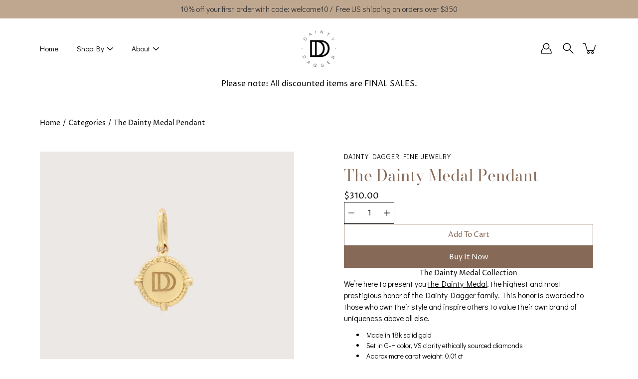

--- FILE ---
content_type: text/html; charset=utf-8
request_url: https://daintydagger.com/products/the-dainty-medal-pendant
body_size: 28826
content:
<!doctype html>
<html class="no-js no-touch" lang="en">
<head>
    <meta charset="utf-8">
  <meta http-equiv='X-UA-Compatible' content='IE=edge'>
  <meta name="viewport" content="width=device-width, height=device-height, initial-scale=1.0, minimum-scale=1.0">
  <link rel="canonical" href="https://daintydagger.com/products/the-dainty-medal-pendant">
  
  <link rel="preload" as="style" href="//daintydagger.com/cdn/shop/t/8/assets/theme.css?v=126362245174764543751642025551">
  <link rel="preload" as="script" href="//daintydagger.com/cdn/shop/t/8/assets/lazysizes.min.js?v=111431644619468174291642025548">
  <link rel="preload" as="script" href="//daintydagger.com/cdn/shop/t/8/assets/theme.js?v=66929672967740914851644634403">
  <link rel="preload" as="image" href="//daintydagger.com/cdn/shop/t/8/assets/loading.svg?v=25500050876666789991642025548">

  <link rel="preconnect" href="https://cdn.shopify.com" crossorigin>
  <link rel="preconnect" href="https://fonts.shopify.com" crossorigin>
  <link rel="preconnect" href="https://monorail-edge.shopifysvc.com" crossorigin>

  <title>The Dainty Medal Pendant &ndash; Dainty Dagger Fine Jewelry</title><link rel="shortcut icon" href="//daintydagger.com/cdn/shop/files/final_favicon_icon_be0a751c-0489-4375-a765-b7f51583e95a_32x32.png?v=1644362478" type="image/png"><meta name="description" content="The Dainty Medal Collection We’re here to present you the Dainty Medal, the highest and most prestigious honor of the Dainty Dagger family. This honor is awarded to those who own their style and inspire others to value their own brand of uniqueness above all else.  Made in 18k solid gold  Set in G-H color, VS clarity e"><link rel="preload" as="font" href="//daintydagger.com/cdn/fonts/proza_libre/prozalibre_n4.f0507b32b728d57643b7359f19cd41165a2ba3ad.woff2" type="font/woff2" crossorigin><link rel="preload" as="font" href="//daintydagger.com/cdn/fonts/bodoni_moda/bodonimoda_n4.025af1859727a91866b3c708393a6dc972156491.woff2" type="font/woff2" crossorigin><!-- /snippets/social-meta-tags.liquid -->




<meta property="og:site_name" content="Dainty Dagger Fine Jewelry">
<meta property="og:url" content="https://daintydagger.com/products/the-dainty-medal-pendant">
<meta property="og:title" content="The Dainty Medal Pendant">
<meta property="og:type" content="product">
<meta property="og:description" content="The Dainty Medal Collection We’re here to present you the Dainty Medal, the highest and most prestigious honor of the Dainty Dagger family. This honor is awarded to those who own their style and inspire others to value their own brand of uniqueness above all else.  Made in 18k solid gold  Set in G-H color, VS clarity e">

  <meta property="og:price:amount" content="310.00">
  <meta property="og:price:currency" content="USD">

<meta property="og:image" content="http://daintydagger.com/cdn/shop/products/coin_pendant_front_ed0261bc-a930-4fc4-9657-57c370859229_1200x1200.jpg?v=1585954514"><meta property="og:image" content="http://daintydagger.com/cdn/shop/products/coin_pendant_back_3dd8da44-bd48-405d-8669-1df6a90bbbe0_1200x1200.jpg?v=1585954514"><meta property="og:image" content="http://daintydagger.com/cdn/shop/products/coin_pendant_front_1200x1200.jpg?v=1585954514">
<meta property="og:image:secure_url" content="https://daintydagger.com/cdn/shop/products/coin_pendant_front_ed0261bc-a930-4fc4-9657-57c370859229_1200x1200.jpg?v=1585954514"><meta property="og:image:secure_url" content="https://daintydagger.com/cdn/shop/products/coin_pendant_back_3dd8da44-bd48-405d-8669-1df6a90bbbe0_1200x1200.jpg?v=1585954514"><meta property="og:image:secure_url" content="https://daintydagger.com/cdn/shop/products/coin_pendant_front_1200x1200.jpg?v=1585954514">


<meta name="twitter:card" content="summary_large_image">
<meta name="twitter:title" content="The Dainty Medal Pendant">
<meta name="twitter:description" content="The Dainty Medal Collection We’re here to present you the Dainty Medal, the highest and most prestigious honor of the Dainty Dagger family. This honor is awarded to those who own their style and inspire others to value their own brand of uniqueness above all else.  Made in 18k solid gold  Set in G-H color, VS clarity e">
<style data-shopify>@font-face {
  font-family: "Bodoni Moda";
  font-weight: 400;
  font-style: normal;
  font-display: swap;
  src: url("//daintydagger.com/cdn/fonts/bodoni_moda/bodonimoda_n4.025af1859727a91866b3c708393a6dc972156491.woff2") format("woff2"),
       url("//daintydagger.com/cdn/fonts/bodoni_moda/bodonimoda_n4.aebb4417dfed0dc5ec4a330249c3862add089916.woff") format("woff");
}

@font-face {
  font-family: "Proza Libre";
  font-weight: 400;
  font-style: normal;
  font-display: swap;
  src: url("//daintydagger.com/cdn/fonts/proza_libre/prozalibre_n4.f0507b32b728d57643b7359f19cd41165a2ba3ad.woff2") format("woff2"),
       url("//daintydagger.com/cdn/fonts/proza_libre/prozalibre_n4.11ea93e06205ad0e376283cb5b58368f304c1fe5.woff") format("woff");
}



  @font-face {
  font-family: "Bodoni Moda";
  font-weight: 500;
  font-style: normal;
  font-display: swap;
  src: url("//daintydagger.com/cdn/fonts/bodoni_moda/bodonimoda_n5.36d0da1db617c453fb46e8089790ab6dc72c2356.woff2") format("woff2"),
       url("//daintydagger.com/cdn/fonts/bodoni_moda/bodonimoda_n5.40f612bab009769f87511096f185d9228ad3baa3.woff") format("woff");
}




  @font-face {
  font-family: "Proza Libre";
  font-weight: 500;
  font-style: normal;
  font-display: swap;
  src: url("//daintydagger.com/cdn/fonts/proza_libre/prozalibre_n5.769da275b5c2e5f28c2bf0b1166b9e95644c320c.woff2") format("woff2"),
       url("//daintydagger.com/cdn/fonts/proza_libre/prozalibre_n5.e541836a24e317d3c57a7720b00396b71e15f38a.woff") format("woff");
}



  @font-face {
  font-family: "Proza Libre";
  font-weight: 400;
  font-style: italic;
  font-display: swap;
  src: url("//daintydagger.com/cdn/fonts/proza_libre/prozalibre_i4.fd59a69759c8ff2f0db3fa744a333dc414728870.woff2") format("woff2"),
       url("//daintydagger.com/cdn/fonts/proza_libre/prozalibre_i4.27b0ea1cb14275c30318a8a91b6ed8f2d59ab056.woff") format("woff");
}




  @font-face {
  font-family: "Proza Libre";
  font-weight: 500;
  font-style: italic;
  font-display: swap;
  src: url("//daintydagger.com/cdn/fonts/proza_libre/prozalibre_i5.0d756200da3af3447c3b442dfaccca2872418736.woff2") format("woff2"),
       url("//daintydagger.com/cdn/fonts/proza_libre/prozalibre_i5.70e2e20690c4cf19af4333b9b9d13e9205ebb1e7.woff") format("woff");
}



:root {
  ---color-background: #ffffff;
  ---color-background-alpha-25: rgba(255, 255, 255, 0.25);
  ---color-background-alpha-35: rgba(255, 255, 255, 0.35);
  ---color-background-alpha-60: rgba(255, 255, 255, 0.6);
  ---color-background-overlay: rgba(255, 255, 255, 0.9);
  ---color-background-table-header: #808080;
  ---color-heading: #866a57;
  ---color-text: #000000;
  ---color-text-alpha-5: rgba(0, 0, 0, 0.05);
  ---color-text-alpha-8: rgba(0, 0, 0, 0.08);
  ---color-text-alpha-10: rgba(0, 0, 0, 0.1);
  ---color-text-alpha-25: rgba(0, 0, 0, 0.25);
  ---color-text-alpha-30: rgba(0, 0, 0, 0.3);
  ---color-text-alpha-55: rgba(0, 0, 0, 0.55);
  ---color-text-alpha-60: rgba(0, 0, 0, 0.6);
  ---color-label: rgba(0, 0, 0, 0.8);
  ---color-input-placeholder: rgba(0, 0, 0, 0.5);
  ---color-cart-text: rgba(0, 0, 0, 0.6);
  ---color-border: #000000;
  ---color-border-alpha-8: rgba(0, 0, 0, 0.08);
  ---color-border-dark: #000000;
  ---color-error-text: #d02e2e;
  ---color-error-bg: rgba(208, 46, 46, 0.05);
  ---color-error-border: rgba(208, 46, 46, 0.25);
  ---color-badge-text: #fff;
  ---color-badge-bg: #866a57;
  ---color-button-primary-bg: #866a57;
  ---color-button-primary-text: #fff;
  ---color-button-primary-border: #866a57;
  ---color-button-secondary-bg: #ffffff;
  ---color-button-secondary-text: #000;
  ---color-button-secondary-border: #000;
  ---color-button-alt-bg: transparent;
  ---color-button-alt-text: #866a57;
  ---color-button-alt-border: #866a57;
  ---color-search-overlay: rgba(51, 51, 51, 0.5);

  ---body-letter-spacing: 0px;
  ---heading-letter-spacing: 0px;

  ---body-font-family: "Proza Libre", sans-serif;
  ---heading-font-family: "Bodoni Moda", serif;

  ---body-font-weight: 400;
  ---heading-font-weight: 400;

  ---body-font-style: normal;
  ---heading-font-style: normal;

  ---body-font-weight-medium: 400;
  ---body-font-weight-bold: 500;

  ---heading-font-weight-bold: 500;

  ---font-adjust-body: 1.0;
  ---font-adjust-heading: 1.0;--rating-font-size: calc(var(---font-adjust-body) * 1.1);
  --rating-letter-spacing: 0.15;

  ---image-size: cover;
  ---image-aspect-ratio: 1;
  ---image-aspect-ratio-padding: 100%;

  --icon-loading: url( "//daintydagger.com/cdn/shop/t/8/assets/loading.svg?v=25500050876666789991642025548" );
  --icon-zoom-in: url( "//daintydagger.com/cdn/shop/t/8/assets/icon-zoom-in.svg?v=66463440030260818311642025546" );
  --icon-zoom-out: url( "//daintydagger.com/cdn/shop/t/8/assets/icon-zoom-out.svg?v=19447117299412374421642025547" );

  --header-height: 120px;
  --header-initial-height: 120px;
  --scrollbar-width: 0px;
  --collection-featured-block-height: none;

  
  --color-placeholder-bg: #ABA9A9;
  --color-placeholder-fill: rgba(246, 247, 255, 0.3);

  --swatch-size: 22px;

  
  --overlay-color: #000;
  --overlay-opacity: 0;

  
  --gutter: 10px;
}</style><link href="//daintydagger.com/cdn/shop/t/8/assets/theme.css?v=126362245174764543751642025551" rel="stylesheet" type="text/css" media="all" /><script type="text/javascript">
    if (window.MSInputMethodContext && document.documentMode) {
      var scripts = document.getElementsByTagName('script')[0];
      var polyfill = document.createElement("script");
      polyfill.defer = true;
      polyfill.src = "//daintydagger.com/cdn/shop/t/8/assets/ie11.js?v=144489047535103983231642025547";

      scripts.parentNode.insertBefore(polyfill, scripts);
    } else {
      document.documentElement.className = document.documentElement.className.replace('no-js', 'js');
    }

    
    

    let root = '/';
    if (root[root.length - 1] !== '/') {
      root = `${root}/`;
    }

    window.theme = {
      info: {
        name: 'Modular'
      },
      version: '3.1.0',
      routes: {
        root_url: root,
        search_url: "\/search",
        cart_url: "\/cart",
        product_recommendations_url: "\/recommendations\/products"
      },
      assets: {
        photoswipe: '//daintydagger.com/cdn/shop/t/8/assets/photoswipe.js?v=130085143056322247361642025549',
        smoothscroll: '//daintydagger.com/cdn/shop/t/8/assets/smoothscroll.js?v=37906625415260927261642025550',
        no_image: "//daintydagger.com/cdn/shopifycloud/storefront/assets/no-image-2048-a2addb12_1024x.gif",
        blank: "\/\/daintydagger.com\/cdn\/shop\/t\/8\/assets\/blank_1x1.gif?v=50849316544257392421642025544",
        swatches: '//daintydagger.com/cdn/shop/t/8/assets/swatches.json?v=153762849283573572451642025550',
        base: "//daintydagger.com/cdn/shop/t/8/assets/",
        image: '//daintydagger.com/cdn/shop/t/8/assets/image.png?370',
      },
      translations: {
        add_to_cart: "Add to Cart",
        form_submit: "Add to Cart",
        form_submit_error: "Woops!",
        on_sale: "Sale",
        pre_order: "Pre-order",
        sold_out: "Sold out",
        unavailable: "Unavailable",
        from: "From",
        no_results: "No results found",
        color: ["Color"," Colour"],
      },
      icons: {
        arrow: '<svg aria-hidden="true" focusable="false" role="presentation" class="icon icon-arrow" viewBox="0 0 1024 1024"><path d="M926.553 256.428c25.96-23.409 62.316-19.611 83.605 7.033 20.439 25.582 18.251 61.132-6.623 83.562l-467.01 421.128c-22.547 20.331-56.39 19.789-78.311-1.237L19.143 345.786c-24.181-23.193-25.331-58.79-4.144-83.721 22.077-25.978 58.543-28.612 83.785-4.402l400.458 384.094 427.311-385.33z"/></svg>',
        arrowSlider: '<svg aria-hidden="true" focusable="false" role="presentation" class="icon icon-submit" viewBox="0 0 1024 1024"><path d="M1023.998 511.724v-6.44a4.818 4.818 0 00-1.605-3.215l-.005-.005c0-1.61-1.61-1.61-1.61-3.22s-1.61-1.61-1.61-3.22c-.89 0-1.61-.72-1.61-1.61L652.074 115.649c-6.058-5.789-14.286-9.354-23.346-9.354s-17.288 3.564-23.358 9.366l.013-.013c-6.101 5.61-9.909 13.631-9.909 22.541s3.81 16.931 9.888 22.52l.022.02 307.522 318.793H32.201C14.416 479.522 0 493.939 0 511.723s14.417 32.201 32.201 32.201h887.145L605.384 862.717a32.062 32.062 0 00-8.429 21.72c0 9.19 3.851 17.481 10.025 23.347l.014.013c5.61 6.101 13.631 9.909 22.541 9.909s16.931-3.81 22.52-9.888l.02-.022 363.874-370.315c0-1.61 0-1.61 1.61-3.22.89 0 1.61-.72 1.61-1.61 0-1.61 1.61-1.61 1.61-3.22h1.61v-3.22a4.81 4.81 0 001.608-3.203l.002-.017v-11.27z"/></svg>',
        arrowNavSlider: 'M0.0776563715,49.6974826 L0.0776563715,50.3266624 C0.0882978908,50.4524827 0.146435015,50.5626537 0.234305795,50.6407437 C0.234697028,50.7982538 0.39181593,50.7982538 0.39181593,50.9556075 C0.39181593,51.1129611 0.548934833,51.1127264 0.548934833,51.27008 C0.636101395,51.27008 0.706053735,51.3405018 0.706053735,51.4271989 L36.3981789,88.377449 C36.9898787,88.9427015 37.7935482,89.2908983 38.6778897,89.2908983 C39.5622313,89.2908983 40.3661354,88.9429363 40.9590089,88.3761189 C41.5534473,87.8297238 41.9253528,87.0464767 41.9253528,86.1759065 C41.9253528,85.3053363 41.5534473,84.5227934 40.9597131,83.9766331 L10.297036,52.0652206 L96.9330092,52.8421298 C98.6696895,52.8421298 100.077578,51.4342411 100.077578,49.6975608 C100.077578,47.9608805 98.6696895,46.5529919 96.9330092,46.5529919 L10.297036,46.5529919 L40.9578352,15.4206794 C41.4680804,14.8636428 41.7811445,14.1180323 41.7811445,13.299496 C41.7811445,12.4018526 41.4053267,11.5926276 40.8022812,11.0197852 C40.2533823,10.422843 39.4701352,10.0509375 38.599565,10.0509375 C37.7289948,10.0509375 36.9464519,10.422843 36.4002916,11.0165771 L36.3981007,11.018768 L0.863172638,47.1829542 C0.863172638,47.3400731 0.863172638,47.3400731 0.706053735,47.4974267 C0.618887173,47.4974267 0.548934833,47.5678485 0.548934833,47.6545456 C0.548934833,47.8116645 0.39181593,47.8116645 0.39181593,47.9690181 L0.234697028,47.9690181 L0.234697028,48.2834907 C0.146356768,48.3619719 0.0882196443,48.4723777 0.077578125,48.5964766 L0.077578125,49.6984215 L0.0776563715,49.6974826 Z',
        arrowLong: '<svg aria-hidden="true" focusable="false" role="presentation" class="icon icon-arrow-long" viewBox="0 0 1024 1024"><path d="M525.379 1020.065l114.69-110.279c7.645-7.353 7.645-18.379 0-25.732s-19.113-7.353-26.762 0l-82.194 77.195V18.379C531.113 7.35 523.468 0 512 0s-19.113 7.353-19.113 18.379v942.87l-82.194-79.033c-7.645-7.353-19.113-7.353-26.762 0-3.823 3.676-5.734 9.191-5.734 12.868s1.911 9.191 5.734 12.868l114.69 110.279c7.645 7.353 19.113 7.353 26.762 1.838z"/></svg>',
        check: '<svg aria-hidden="true" focusable="false" role="presentation" class="icon icon-check" viewBox="0 0 1317 1024"><path d="M1277.067 47.359c-42.785-42.731-112.096-42.731-154.88 0L424.495 745.781l-232.32-233.782c-43.178-40.234-110.463-39.047-152.195 2.685s-42.919 109.017-2.685 152.195L347.056 976.64c42.785 42.731 112.096 42.731 154.88 0l775.132-774.401c42.731-42.785 42.731-112.096 0-154.88z"/></svg>',
        close: '<svg aria-hidden="true" focusable="false" role="presentation" class="icon icon-close" viewBox="0 0 1024 1024"><path d="M446.174 512L13.632 79.458c-18.177-18.177-18.177-47.649 0-65.826s47.649-18.177 65.826 0L512 446.174 944.542 13.632c18.177-18.177 47.649-18.177 65.826 0s18.177 47.649 0 65.826L577.826 512l432.542 432.542c18.177 18.177 18.177 47.649 0 65.826s-47.649 18.177-65.826 0L512 577.826 79.458 1010.368c-18.177 18.177-47.649 18.177-65.826 0s-18.177-47.649 0-65.826L446.174 512z"/></svg>',
        plus: '<svg aria-hidden="true" focusable="false" role="presentation" class="icon icon-plus" viewBox="0 0 1024 1024"><path d="M465.066 465.067l.001-411.166c-.005-.407-.005-.407-.006-.805 0-29.324 23.796-53.095 53.149-53.095s53.149 23.771 53.149 53.095c-.001.365-.001.365-.004.524l-.009 411.446 398.754.001c.407-.005.407-.005.805-.006 29.324 0 53.095 23.796 53.095 53.149s-23.771 53.149-53.095 53.149c-.365-.001-.365-.001-.524-.004l-399.037-.009-.009 396.75a53.99 53.99 0 01.071 2.762c0 29.35-23.817 53.142-53.197 53.142-28.299 0-51.612-22.132-53.124-50.361l-.044-.832.583-.382-.586.017c-.02-.795-.02-.795-.024-1.59.011-1.42.011-1.42.05-1.933l.001-397.576-409.162-.009c-1.378.059-1.378.059-2.762.071-29.35 0-53.142-23.817-53.142-53.197 0-28.299 22.132-51.612 50.361-53.124l.832-.044.382.583-.017-.586c.795-.02.795-.02 1.59-.024 1.42.011 1.42.011 1.933.05l409.986.001z"/></svg>',
        minus: '<svg aria-hidden="true" focusable="false" role="presentation" class="icon icon-minus" viewBox="0 0 1024 1024"><path d="M51.573 459.468l-.017-.585c.795-.02.795-.02 1.59-.024 1.42.011 1.42.011 1.933.05l915.021.002c.407-.005.407-.005.805-.006 29.324 0 53.095 23.771 53.095 53.095s-23.771 53.095-53.095 53.095c-.365-.001-.365-.001-.524-.004l-914.477-.021c-1.378.059-1.378.059-2.762.071C23.792 565.141 0 541.348 0 511.999c0-28.271 22.132-51.558 50.361-53.069l.832-.044.382.582z"/></svg>',
      },
      settings: {
        enableAcceptTerms: false,
        enableAjaxCart: true,
        enablePaymentButton: true,
        enableVideoLooping: false,
        showQuickView: true,
        showQuantity: true,
        imageBackgroundSize: "cover",
        productBadgeStyle: "circle",
        searchType: "product",
        hoverImage: false,
      }
    };
    window.moneyFormat = "${{amount}}";
    window.slate = window.slate || {};
    window.lazySizesConfig = window.lazySizesConfig || {};
    window.lazySizesConfig.preloadAfterLoad = true;
  </script>

  <!-- Theme Javascript ============================================================== -->
  <script src="//daintydagger.com/cdn/shop/t/8/assets/lazysizes.min.js?v=111431644619468174291642025548" async></script>
  <script src="//daintydagger.com/cdn/shop/t/8/assets/vendor.js?v=176007356624558716481642025554" defer></script>
  <script src="//daintydagger.com/cdn/shop/t/8/assets/theme.js?v=66929672967740914851644634403" defer></script><!-- Shopify app scripts =========================================================== -->
  <script>window.performance && window.performance.mark && window.performance.mark('shopify.content_for_header.start');</script><meta name="google-site-verification" content="Wl5M99Q-AVgmyJcCyHeoUAmwLNWAPfcsxlvNkrM77ds">
<meta id="shopify-digital-wallet" name="shopify-digital-wallet" content="/26530676811/digital_wallets/dialog">
<meta name="shopify-checkout-api-token" content="dc23e0a77c6c9351b7f8973cf3987f04">
<meta id="in-context-paypal-metadata" data-shop-id="26530676811" data-venmo-supported="true" data-environment="production" data-locale="en_US" data-paypal-v4="true" data-currency="USD">
<link rel="alternate" type="application/json+oembed" href="https://daintydagger.com/products/the-dainty-medal-pendant.oembed">
<script async="async" src="/checkouts/internal/preloads.js?locale=en-US"></script>
<script id="shopify-features" type="application/json">{"accessToken":"dc23e0a77c6c9351b7f8973cf3987f04","betas":["rich-media-storefront-analytics"],"domain":"daintydagger.com","predictiveSearch":true,"shopId":26530676811,"locale":"en"}</script>
<script>var Shopify = Shopify || {};
Shopify.shop = "dainty-dagger-fine-jewelry.myshopify.com";
Shopify.locale = "en";
Shopify.currency = {"active":"USD","rate":"1.0"};
Shopify.country = "US";
Shopify.theme = {"name":"Modular","id":128553517249,"schema_name":"Modular","schema_version":"3.1.0","theme_store_id":849,"role":"main"};
Shopify.theme.handle = "null";
Shopify.theme.style = {"id":null,"handle":null};
Shopify.cdnHost = "daintydagger.com/cdn";
Shopify.routes = Shopify.routes || {};
Shopify.routes.root = "/";</script>
<script type="module">!function(o){(o.Shopify=o.Shopify||{}).modules=!0}(window);</script>
<script>!function(o){function n(){var o=[];function n(){o.push(Array.prototype.slice.apply(arguments))}return n.q=o,n}var t=o.Shopify=o.Shopify||{};t.loadFeatures=n(),t.autoloadFeatures=n()}(window);</script>
<script id="shop-js-analytics" type="application/json">{"pageType":"product"}</script>
<script defer="defer" async type="module" src="//daintydagger.com/cdn/shopifycloud/shop-js/modules/v2/client.init-shop-cart-sync_C5BV16lS.en.esm.js"></script>
<script defer="defer" async type="module" src="//daintydagger.com/cdn/shopifycloud/shop-js/modules/v2/chunk.common_CygWptCX.esm.js"></script>
<script type="module">
  await import("//daintydagger.com/cdn/shopifycloud/shop-js/modules/v2/client.init-shop-cart-sync_C5BV16lS.en.esm.js");
await import("//daintydagger.com/cdn/shopifycloud/shop-js/modules/v2/chunk.common_CygWptCX.esm.js");

  window.Shopify.SignInWithShop?.initShopCartSync?.({"fedCMEnabled":true,"windoidEnabled":true});

</script>
<script>(function() {
  var isLoaded = false;
  function asyncLoad() {
    if (isLoaded) return;
    isLoaded = true;
    var urls = ["https:\/\/instafeed.nfcube.com\/cdn\/a6288765b2ba704c8eb265a2306a76e9.js?shop=dainty-dagger-fine-jewelry.myshopify.com","https:\/\/instafeed.nfcube.com\/cdn\/0df423cf9e7dd8534eaa252f65c1a24b.js?shop=dainty-dagger-fine-jewelry.myshopify.com","https:\/\/static.shareasale.com\/json\/shopify\/deduplication.js?shop=dainty-dagger-fine-jewelry.myshopify.com","https:\/\/static.shareasale.com\/json\/shopify\/shareasale-tracking.js?sasmid=132777\u0026ssmtid=19038\u0026scid=null\u0026xtm=null\u0026xtv=null\u0026cd=false\u0026shop=dainty-dagger-fine-jewelry.myshopify.com"];
    for (var i = 0; i < urls.length; i++) {
      var s = document.createElement('script');
      s.type = 'text/javascript';
      s.async = true;
      s.src = urls[i];
      var x = document.getElementsByTagName('script')[0];
      x.parentNode.insertBefore(s, x);
    }
  };
  if(window.attachEvent) {
    window.attachEvent('onload', asyncLoad);
  } else {
    window.addEventListener('load', asyncLoad, false);
  }
})();</script>
<script id="__st">var __st={"a":26530676811,"offset":-28800,"reqid":"d7f7c703-945d-40f7-b4c0-f45e068f1f9b-1768663253","pageurl":"daintydagger.com\/products\/the-dainty-medal-pendant","u":"7370749ab4ee","p":"product","rtyp":"product","rid":4454161219659};</script>
<script>window.ShopifyPaypalV4VisibilityTracking = true;</script>
<script id="captcha-bootstrap">!function(){'use strict';const t='contact',e='account',n='new_comment',o=[[t,t],['blogs',n],['comments',n],[t,'customer']],c=[[e,'customer_login'],[e,'guest_login'],[e,'recover_customer_password'],[e,'create_customer']],r=t=>t.map((([t,e])=>`form[action*='/${t}']:not([data-nocaptcha='true']) input[name='form_type'][value='${e}']`)).join(','),a=t=>()=>t?[...document.querySelectorAll(t)].map((t=>t.form)):[];function s(){const t=[...o],e=r(t);return a(e)}const i='password',u='form_key',d=['recaptcha-v3-token','g-recaptcha-response','h-captcha-response',i],f=()=>{try{return window.sessionStorage}catch{return}},m='__shopify_v',_=t=>t.elements[u];function p(t,e,n=!1){try{const o=window.sessionStorage,c=JSON.parse(o.getItem(e)),{data:r}=function(t){const{data:e,action:n}=t;return t[m]||n?{data:e,action:n}:{data:t,action:n}}(c);for(const[e,n]of Object.entries(r))t.elements[e]&&(t.elements[e].value=n);n&&o.removeItem(e)}catch(o){console.error('form repopulation failed',{error:o})}}const l='form_type',E='cptcha';function T(t){t.dataset[E]=!0}const w=window,h=w.document,L='Shopify',v='ce_forms',y='captcha';let A=!1;((t,e)=>{const n=(g='f06e6c50-85a8-45c8-87d0-21a2b65856fe',I='https://cdn.shopify.com/shopifycloud/storefront-forms-hcaptcha/ce_storefront_forms_captcha_hcaptcha.v1.5.2.iife.js',D={infoText:'Protected by hCaptcha',privacyText:'Privacy',termsText:'Terms'},(t,e,n)=>{const o=w[L][v],c=o.bindForm;if(c)return c(t,g,e,D).then(n);var r;o.q.push([[t,g,e,D],n]),r=I,A||(h.body.append(Object.assign(h.createElement('script'),{id:'captcha-provider',async:!0,src:r})),A=!0)});var g,I,D;w[L]=w[L]||{},w[L][v]=w[L][v]||{},w[L][v].q=[],w[L][y]=w[L][y]||{},w[L][y].protect=function(t,e){n(t,void 0,e),T(t)},Object.freeze(w[L][y]),function(t,e,n,w,h,L){const[v,y,A,g]=function(t,e,n){const i=e?o:[],u=t?c:[],d=[...i,...u],f=r(d),m=r(i),_=r(d.filter((([t,e])=>n.includes(e))));return[a(f),a(m),a(_),s()]}(w,h,L),I=t=>{const e=t.target;return e instanceof HTMLFormElement?e:e&&e.form},D=t=>v().includes(t);t.addEventListener('submit',(t=>{const e=I(t);if(!e)return;const n=D(e)&&!e.dataset.hcaptchaBound&&!e.dataset.recaptchaBound,o=_(e),c=g().includes(e)&&(!o||!o.value);(n||c)&&t.preventDefault(),c&&!n&&(function(t){try{if(!f())return;!function(t){const e=f();if(!e)return;const n=_(t);if(!n)return;const o=n.value;o&&e.removeItem(o)}(t);const e=Array.from(Array(32),(()=>Math.random().toString(36)[2])).join('');!function(t,e){_(t)||t.append(Object.assign(document.createElement('input'),{type:'hidden',name:u})),t.elements[u].value=e}(t,e),function(t,e){const n=f();if(!n)return;const o=[...t.querySelectorAll(`input[type='${i}']`)].map((({name:t})=>t)),c=[...d,...o],r={};for(const[a,s]of new FormData(t).entries())c.includes(a)||(r[a]=s);n.setItem(e,JSON.stringify({[m]:1,action:t.action,data:r}))}(t,e)}catch(e){console.error('failed to persist form',e)}}(e),e.submit())}));const S=(t,e)=>{t&&!t.dataset[E]&&(n(t,e.some((e=>e===t))),T(t))};for(const o of['focusin','change'])t.addEventListener(o,(t=>{const e=I(t);D(e)&&S(e,y())}));const B=e.get('form_key'),M=e.get(l),P=B&&M;t.addEventListener('DOMContentLoaded',(()=>{const t=y();if(P)for(const e of t)e.elements[l].value===M&&p(e,B);[...new Set([...A(),...v().filter((t=>'true'===t.dataset.shopifyCaptcha))])].forEach((e=>S(e,t)))}))}(h,new URLSearchParams(w.location.search),n,t,e,['guest_login'])})(!0,!0)}();</script>
<script integrity="sha256-4kQ18oKyAcykRKYeNunJcIwy7WH5gtpwJnB7kiuLZ1E=" data-source-attribution="shopify.loadfeatures" defer="defer" src="//daintydagger.com/cdn/shopifycloud/storefront/assets/storefront/load_feature-a0a9edcb.js" crossorigin="anonymous"></script>
<script data-source-attribution="shopify.dynamic_checkout.dynamic.init">var Shopify=Shopify||{};Shopify.PaymentButton=Shopify.PaymentButton||{isStorefrontPortableWallets:!0,init:function(){window.Shopify.PaymentButton.init=function(){};var t=document.createElement("script");t.src="https://daintydagger.com/cdn/shopifycloud/portable-wallets/latest/portable-wallets.en.js",t.type="module",document.head.appendChild(t)}};
</script>
<script data-source-attribution="shopify.dynamic_checkout.buyer_consent">
  function portableWalletsHideBuyerConsent(e){var t=document.getElementById("shopify-buyer-consent"),n=document.getElementById("shopify-subscription-policy-button");t&&n&&(t.classList.add("hidden"),t.setAttribute("aria-hidden","true"),n.removeEventListener("click",e))}function portableWalletsShowBuyerConsent(e){var t=document.getElementById("shopify-buyer-consent"),n=document.getElementById("shopify-subscription-policy-button");t&&n&&(t.classList.remove("hidden"),t.removeAttribute("aria-hidden"),n.addEventListener("click",e))}window.Shopify?.PaymentButton&&(window.Shopify.PaymentButton.hideBuyerConsent=portableWalletsHideBuyerConsent,window.Shopify.PaymentButton.showBuyerConsent=portableWalletsShowBuyerConsent);
</script>
<script>
  function portableWalletsCleanup(e){e&&e.src&&console.error("Failed to load portable wallets script "+e.src);var t=document.querySelectorAll("shopify-accelerated-checkout .shopify-payment-button__skeleton, shopify-accelerated-checkout-cart .wallet-cart-button__skeleton"),e=document.getElementById("shopify-buyer-consent");for(let e=0;e<t.length;e++)t[e].remove();e&&e.remove()}function portableWalletsNotLoadedAsModule(e){e instanceof ErrorEvent&&"string"==typeof e.message&&e.message.includes("import.meta")&&"string"==typeof e.filename&&e.filename.includes("portable-wallets")&&(window.removeEventListener("error",portableWalletsNotLoadedAsModule),window.Shopify.PaymentButton.failedToLoad=e,"loading"===document.readyState?document.addEventListener("DOMContentLoaded",window.Shopify.PaymentButton.init):window.Shopify.PaymentButton.init())}window.addEventListener("error",portableWalletsNotLoadedAsModule);
</script>

<script type="module" src="https://daintydagger.com/cdn/shopifycloud/portable-wallets/latest/portable-wallets.en.js" onError="portableWalletsCleanup(this)" crossorigin="anonymous"></script>
<script nomodule>
  document.addEventListener("DOMContentLoaded", portableWalletsCleanup);
</script>

<link id="shopify-accelerated-checkout-styles" rel="stylesheet" media="screen" href="https://daintydagger.com/cdn/shopifycloud/portable-wallets/latest/accelerated-checkout-backwards-compat.css" crossorigin="anonymous">
<style id="shopify-accelerated-checkout-cart">
        #shopify-buyer-consent {
  margin-top: 1em;
  display: inline-block;
  width: 100%;
}

#shopify-buyer-consent.hidden {
  display: none;
}

#shopify-subscription-policy-button {
  background: none;
  border: none;
  padding: 0;
  text-decoration: underline;
  font-size: inherit;
  cursor: pointer;
}

#shopify-subscription-policy-button::before {
  box-shadow: none;
}

      </style>

<script>window.performance && window.performance.mark && window.performance.mark('shopify.content_for_header.end');</script>
<!-- BEGIN app block: shopify://apps/fontify/blocks/app-embed/334490e2-2153-4a2e-a452-e90bdeffa3cc --><link rel="preconnect" href="https://cdn.nitroapps.co" crossorigin=""><!-- Shop metafields --><link rel="stylesheet" href="//fonts.googleapis.com/css?family=Didact+Gothic:400,700" />
		<link rel="stylesheet" href="//fonts.googleapis.com/css?family=Nanum+Gothic:400,700" />
<style type="text/css" id="nitro-fontify">
							@media  only screen and (min-width: 600px) {
				p,.nav-item.dropdown.nav-item-meganav.active a ,.product-item-browse a ,p span{
					font-family: 'Didact Gothic' !important;
											font-size:12px;
					 
				}
				/** 2 **/
			}
		 
					@media  only screen and (max-width: 600px) {
				p,.nav-item.dropdown.nav-item-meganav.active a ,.product-item-browse a ,p span{
					font-family: 'Didact Gothic' !important;
											font-size:12px;
					 
					/** 1 **/
				}
			}
		 
		 
								@media  only screen and (min-width: 600px) {
				p,.nav-item.dropdown.nav-item-meganav.active a ,.product-item-browse a ,.product-description.rte p ,p span{
					font-family: 'Didact Gothic' !important;
											font-size:15.5px;
					 
				}
				/** 2 **/
			}
		 
					@media  only screen and (max-width: 600px) {
				p,.nav-item.dropdown.nav-item-meganav.active a ,.product-item-browse a ,.product-description.rte p ,p span{
					font-family: 'Didact Gothic' !important;
											font-size:15.5px;
					 
					/** 1 **/
				}
			}
		 
		 
								@media  only screen and (min-width: 600px) {
				li,.nav-item.dropdown.nav-item-meganav.active a ,.product-item-browse a ,ul li{
					font-family: 'Nanum Gothic' !important;
											font-size:12px;
					 
				}
				/** 2 **/
			}
		 
					@media  only screen and (max-width: 600px) {
				li,.nav-item.dropdown.nav-item-meganav.active a ,.product-item-browse a ,ul li{
					font-family: 'Nanum Gothic' !important;
											font-size:12px;
					 
					/** 1 **/
				}
			}
		 
		 
								@media  only screen and (min-width: 600px) {
				li,.nav-item.dropdown.nav-item-meganav.active a ,.product-item-browse a ,ul li{
					font-family: 'Nanum Gothic' !important;
											font-size:15px;
					 
				}
				/** 2 **/
			}
		 
					@media  only screen and (max-width: 600px) {
				li,.nav-item.dropdown.nav-item-meganav.active a ,.product-item-browse a ,ul li{
					font-family: 'Nanum Gothic' !important;
											font-size:15px;
					 
					/** 1 **/
				}
			}
		 
		 
								@media  only screen and (min-width: 600px) {
				li,.product-item-browse a ,ul li{
					font-family: 'Didact Gothic' !important;
											font-size: 14px;
					 
				}
				/** 2 **/
			}
		 
					@media  only screen and (max-width: 600px) {
				li,.product-item-browse a ,ul li{
					font-family: 'Didact Gothic' !important;
											font-size: 14px;
					 
					/** 1 **/
				}
			}
		 
		 
	</style>
<script>
    console.log(null);
    console.log(null);
  </script><script
  type="text/javascript"
  id="fontify-scripts"
>
  
  (function () {
    // Prevent duplicate execution
    if (window.fontifyScriptInitialized) {
      return;
    }
    window.fontifyScriptInitialized = true;

    if (window.opener) {
      // Remove existing listener if any before adding new one
      if (window.fontifyMessageListener) {
        window.removeEventListener('message', window.fontifyMessageListener, false);
      }

      function watchClosedWindow() {
        let itv = setInterval(function () {
          if (!window.opener || window.opener.closed) {
            clearInterval(itv);
            window.close();
          }
        }, 1000);
      }

      // Helper function to inject scripts and links from vite-tag content
      function injectScript(encodedContent) {
        

        // Decode HTML entities
        const tempTextarea = document.createElement('textarea');
        tempTextarea.innerHTML = encodedContent;
        const viteContent = tempTextarea.value;

        // Parse HTML content
        const tempDiv = document.createElement('div');
        tempDiv.innerHTML = viteContent;

        // Track duplicates within tempDiv only
        const scriptIds = new Set();
        const scriptSrcs = new Set();
        const linkKeys = new Set();

        // Helper to clone element attributes
        function cloneAttributes(source, target) {
          Array.from(source.attributes).forEach(function(attr) {
            if (attr.name === 'crossorigin') {
              target.crossOrigin = attr.value;
            } else {
              target.setAttribute(attr.name, attr.value);
            }
          });
          if (source.textContent) {
            target.textContent = source.textContent;
          }
        }

        // Inject scripts (filter duplicates within tempDiv)
        tempDiv.querySelectorAll('script').forEach(function(script) {
          const scriptId = script.getAttribute('id');
          const scriptSrc = script.getAttribute('src');

          // Skip if duplicate in tempDiv
          if ((scriptId && scriptIds.has(scriptId)) || (scriptSrc && scriptSrcs.has(scriptSrc))) {
            return;
          }

          // Track script
          if (scriptId) scriptIds.add(scriptId);
          if (scriptSrc) scriptSrcs.add(scriptSrc);

          // Clone and inject
          const newScript = document.createElement('script');
          cloneAttributes(script, newScript);

          document.head.appendChild(newScript);
        });

        // Inject links (filter duplicates within tempDiv)
        tempDiv.querySelectorAll('link').forEach(function(link) {
          const linkHref = link.getAttribute('href');
          const linkRel = link.getAttribute('rel') || '';
          const key = linkHref + '|' + linkRel;

          // Skip if duplicate in tempDiv
          if (linkHref && linkKeys.has(key)) {
            return;
          }

          // Track link
          if (linkHref) linkKeys.add(key);

          // Clone and inject
          const newLink = document.createElement('link');
          cloneAttributes(link, newLink);
          document.head.appendChild(newLink);
        });
      }

      // Function to apply preview font data


      function receiveMessage(event) {
        watchClosedWindow();
        if (event.data.action == 'fontify_ready') {
          console.log('fontify_ready');
          injectScript(`&lt;!-- BEGIN app snippet: vite-tag --&gt;


  &lt;script src=&quot;https://cdn.shopify.com/extensions/019bafe3-77e1-7e6a-87b2-cbeff3e5cd6f/fontify-polaris-11/assets/main-B3V8Mu2P.js&quot; type=&quot;module&quot; crossorigin=&quot;anonymous&quot;&gt;&lt;/script&gt;

&lt;!-- END app snippet --&gt;
  &lt;!-- BEGIN app snippet: vite-tag --&gt;


  &lt;link href=&quot;//cdn.shopify.com/extensions/019bafe3-77e1-7e6a-87b2-cbeff3e5cd6f/fontify-polaris-11/assets/main-GVRB1u2d.css&quot; rel=&quot;stylesheet&quot; type=&quot;text/css&quot; media=&quot;all&quot; /&gt;

&lt;!-- END app snippet --&gt;
`);

        } else if (event.data.action == 'font_audit_ready') {
          injectScript(`&lt;!-- BEGIN app snippet: vite-tag --&gt;


  &lt;script src=&quot;https://cdn.shopify.com/extensions/019bafe3-77e1-7e6a-87b2-cbeff3e5cd6f/fontify-polaris-11/assets/audit-DDeWPAiq.js&quot; type=&quot;module&quot; crossorigin=&quot;anonymous&quot;&gt;&lt;/script&gt;

&lt;!-- END app snippet --&gt;
  &lt;!-- BEGIN app snippet: vite-tag --&gt;


  &lt;link href=&quot;//cdn.shopify.com/extensions/019bafe3-77e1-7e6a-87b2-cbeff3e5cd6f/fontify-polaris-11/assets/audit-CNr6hPle.css&quot; rel=&quot;stylesheet&quot; type=&quot;text/css&quot; media=&quot;all&quot; /&gt;

&lt;!-- END app snippet --&gt;
`);

        } else if (event.data.action == 'preview_font_data') {
          const fontData = event?.data || null;
          window.fontifyPreviewData = fontData;
          injectScript(`&lt;!-- BEGIN app snippet: vite-tag --&gt;


  &lt;script src=&quot;https://cdn.shopify.com/extensions/019bafe3-77e1-7e6a-87b2-cbeff3e5cd6f/fontify-polaris-11/assets/preview-CH6oXAfY.js&quot; type=&quot;module&quot; crossorigin=&quot;anonymous&quot;&gt;&lt;/script&gt;

&lt;!-- END app snippet --&gt;
`);
        }
      }

      // Store reference to listener for cleanup
      window.fontifyMessageListener = receiveMessage;
      window.addEventListener('message', receiveMessage, false);

      // Send init message when window is opened from opener
      if (window.opener) {
        window.opener.postMessage({ action: `${window.name}_init`, data: JSON.parse(JSON.stringify({})) }, '*');
      }
    }
  })();
</script>


<!-- END app block --><link href="https://monorail-edge.shopifysvc.com" rel="dns-prefetch">
<script>(function(){if ("sendBeacon" in navigator && "performance" in window) {try {var session_token_from_headers = performance.getEntriesByType('navigation')[0].serverTiming.find(x => x.name == '_s').description;} catch {var session_token_from_headers = undefined;}var session_cookie_matches = document.cookie.match(/_shopify_s=([^;]*)/);var session_token_from_cookie = session_cookie_matches && session_cookie_matches.length === 2 ? session_cookie_matches[1] : "";var session_token = session_token_from_headers || session_token_from_cookie || "";function handle_abandonment_event(e) {var entries = performance.getEntries().filter(function(entry) {return /monorail-edge.shopifysvc.com/.test(entry.name);});if (!window.abandonment_tracked && entries.length === 0) {window.abandonment_tracked = true;var currentMs = Date.now();var navigation_start = performance.timing.navigationStart;var payload = {shop_id: 26530676811,url: window.location.href,navigation_start,duration: currentMs - navigation_start,session_token,page_type: "product"};window.navigator.sendBeacon("https://monorail-edge.shopifysvc.com/v1/produce", JSON.stringify({schema_id: "online_store_buyer_site_abandonment/1.1",payload: payload,metadata: {event_created_at_ms: currentMs,event_sent_at_ms: currentMs}}));}}window.addEventListener('pagehide', handle_abandonment_event);}}());</script>
<script id="web-pixels-manager-setup">(function e(e,d,r,n,o){if(void 0===o&&(o={}),!Boolean(null===(a=null===(i=window.Shopify)||void 0===i?void 0:i.analytics)||void 0===a?void 0:a.replayQueue)){var i,a;window.Shopify=window.Shopify||{};var t=window.Shopify;t.analytics=t.analytics||{};var s=t.analytics;s.replayQueue=[],s.publish=function(e,d,r){return s.replayQueue.push([e,d,r]),!0};try{self.performance.mark("wpm:start")}catch(e){}var l=function(){var e={modern:/Edge?\/(1{2}[4-9]|1[2-9]\d|[2-9]\d{2}|\d{4,})\.\d+(\.\d+|)|Firefox\/(1{2}[4-9]|1[2-9]\d|[2-9]\d{2}|\d{4,})\.\d+(\.\d+|)|Chrom(ium|e)\/(9{2}|\d{3,})\.\d+(\.\d+|)|(Maci|X1{2}).+ Version\/(15\.\d+|(1[6-9]|[2-9]\d|\d{3,})\.\d+)([,.]\d+|)( \(\w+\)|)( Mobile\/\w+|) Safari\/|Chrome.+OPR\/(9{2}|\d{3,})\.\d+\.\d+|(CPU[ +]OS|iPhone[ +]OS|CPU[ +]iPhone|CPU IPhone OS|CPU iPad OS)[ +]+(15[._]\d+|(1[6-9]|[2-9]\d|\d{3,})[._]\d+)([._]\d+|)|Android:?[ /-](13[3-9]|1[4-9]\d|[2-9]\d{2}|\d{4,})(\.\d+|)(\.\d+|)|Android.+Firefox\/(13[5-9]|1[4-9]\d|[2-9]\d{2}|\d{4,})\.\d+(\.\d+|)|Android.+Chrom(ium|e)\/(13[3-9]|1[4-9]\d|[2-9]\d{2}|\d{4,})\.\d+(\.\d+|)|SamsungBrowser\/([2-9]\d|\d{3,})\.\d+/,legacy:/Edge?\/(1[6-9]|[2-9]\d|\d{3,})\.\d+(\.\d+|)|Firefox\/(5[4-9]|[6-9]\d|\d{3,})\.\d+(\.\d+|)|Chrom(ium|e)\/(5[1-9]|[6-9]\d|\d{3,})\.\d+(\.\d+|)([\d.]+$|.*Safari\/(?![\d.]+ Edge\/[\d.]+$))|(Maci|X1{2}).+ Version\/(10\.\d+|(1[1-9]|[2-9]\d|\d{3,})\.\d+)([,.]\d+|)( \(\w+\)|)( Mobile\/\w+|) Safari\/|Chrome.+OPR\/(3[89]|[4-9]\d|\d{3,})\.\d+\.\d+|(CPU[ +]OS|iPhone[ +]OS|CPU[ +]iPhone|CPU IPhone OS|CPU iPad OS)[ +]+(10[._]\d+|(1[1-9]|[2-9]\d|\d{3,})[._]\d+)([._]\d+|)|Android:?[ /-](13[3-9]|1[4-9]\d|[2-9]\d{2}|\d{4,})(\.\d+|)(\.\d+|)|Mobile Safari.+OPR\/([89]\d|\d{3,})\.\d+\.\d+|Android.+Firefox\/(13[5-9]|1[4-9]\d|[2-9]\d{2}|\d{4,})\.\d+(\.\d+|)|Android.+Chrom(ium|e)\/(13[3-9]|1[4-9]\d|[2-9]\d{2}|\d{4,})\.\d+(\.\d+|)|Android.+(UC? ?Browser|UCWEB|U3)[ /]?(15\.([5-9]|\d{2,})|(1[6-9]|[2-9]\d|\d{3,})\.\d+)\.\d+|SamsungBrowser\/(5\.\d+|([6-9]|\d{2,})\.\d+)|Android.+MQ{2}Browser\/(14(\.(9|\d{2,})|)|(1[5-9]|[2-9]\d|\d{3,})(\.\d+|))(\.\d+|)|K[Aa][Ii]OS\/(3\.\d+|([4-9]|\d{2,})\.\d+)(\.\d+|)/},d=e.modern,r=e.legacy,n=navigator.userAgent;return n.match(d)?"modern":n.match(r)?"legacy":"unknown"}(),u="modern"===l?"modern":"legacy",c=(null!=n?n:{modern:"",legacy:""})[u],f=function(e){return[e.baseUrl,"/wpm","/b",e.hashVersion,"modern"===e.buildTarget?"m":"l",".js"].join("")}({baseUrl:d,hashVersion:r,buildTarget:u}),m=function(e){var d=e.version,r=e.bundleTarget,n=e.surface,o=e.pageUrl,i=e.monorailEndpoint;return{emit:function(e){var a=e.status,t=e.errorMsg,s=(new Date).getTime(),l=JSON.stringify({metadata:{event_sent_at_ms:s},events:[{schema_id:"web_pixels_manager_load/3.1",payload:{version:d,bundle_target:r,page_url:o,status:a,surface:n,error_msg:t},metadata:{event_created_at_ms:s}}]});if(!i)return console&&console.warn&&console.warn("[Web Pixels Manager] No Monorail endpoint provided, skipping logging."),!1;try{return self.navigator.sendBeacon.bind(self.navigator)(i,l)}catch(e){}var u=new XMLHttpRequest;try{return u.open("POST",i,!0),u.setRequestHeader("Content-Type","text/plain"),u.send(l),!0}catch(e){return console&&console.warn&&console.warn("[Web Pixels Manager] Got an unhandled error while logging to Monorail."),!1}}}}({version:r,bundleTarget:l,surface:e.surface,pageUrl:self.location.href,monorailEndpoint:e.monorailEndpoint});try{o.browserTarget=l,function(e){var d=e.src,r=e.async,n=void 0===r||r,o=e.onload,i=e.onerror,a=e.sri,t=e.scriptDataAttributes,s=void 0===t?{}:t,l=document.createElement("script"),u=document.querySelector("head"),c=document.querySelector("body");if(l.async=n,l.src=d,a&&(l.integrity=a,l.crossOrigin="anonymous"),s)for(var f in s)if(Object.prototype.hasOwnProperty.call(s,f))try{l.dataset[f]=s[f]}catch(e){}if(o&&l.addEventListener("load",o),i&&l.addEventListener("error",i),u)u.appendChild(l);else{if(!c)throw new Error("Did not find a head or body element to append the script");c.appendChild(l)}}({src:f,async:!0,onload:function(){if(!function(){var e,d;return Boolean(null===(d=null===(e=window.Shopify)||void 0===e?void 0:e.analytics)||void 0===d?void 0:d.initialized)}()){var d=window.webPixelsManager.init(e)||void 0;if(d){var r=window.Shopify.analytics;r.replayQueue.forEach((function(e){var r=e[0],n=e[1],o=e[2];d.publishCustomEvent(r,n,o)})),r.replayQueue=[],r.publish=d.publishCustomEvent,r.visitor=d.visitor,r.initialized=!0}}},onerror:function(){return m.emit({status:"failed",errorMsg:"".concat(f," has failed to load")})},sri:function(e){var d=/^sha384-[A-Za-z0-9+/=]+$/;return"string"==typeof e&&d.test(e)}(c)?c:"",scriptDataAttributes:o}),m.emit({status:"loading"})}catch(e){m.emit({status:"failed",errorMsg:(null==e?void 0:e.message)||"Unknown error"})}}})({shopId: 26530676811,storefrontBaseUrl: "https://daintydagger.com",extensionsBaseUrl: "https://extensions.shopifycdn.com/cdn/shopifycloud/web-pixels-manager",monorailEndpoint: "https://monorail-edge.shopifysvc.com/unstable/produce_batch",surface: "storefront-renderer",enabledBetaFlags: ["2dca8a86"],webPixelsConfigList: [{"id":"1024688321","configuration":"{\"masterTagID\":\"19038\",\"merchantID\":\"132777\",\"appPath\":\"https:\/\/daedalus.shareasale.com\",\"storeID\":\"NaN\",\"xTypeMode\":\"NaN\",\"xTypeValue\":\"NaN\",\"channelDedup\":\"NaN\"}","eventPayloadVersion":"v1","runtimeContext":"STRICT","scriptVersion":"f300cca684872f2df140f714437af558","type":"APP","apiClientId":4929191,"privacyPurposes":["ANALYTICS","MARKETING"],"dataSharingAdjustments":{"protectedCustomerApprovalScopes":["read_customer_personal_data"]}},{"id":"492667073","configuration":"{\"config\":\"{\\\"pixel_id\\\":\\\"AW-10813065704\\\",\\\"target_country\\\":\\\"US\\\",\\\"gtag_events\\\":[{\\\"type\\\":\\\"search\\\",\\\"action_label\\\":\\\"AW-10813065704\\\/f9MPCM-VyYUDEOiTiaQo\\\"},{\\\"type\\\":\\\"begin_checkout\\\",\\\"action_label\\\":\\\"AW-10813065704\\\/k-QUCMyVyYUDEOiTiaQo\\\"},{\\\"type\\\":\\\"view_item\\\",\\\"action_label\\\":[\\\"AW-10813065704\\\/RVYICMaVyYUDEOiTiaQo\\\",\\\"MC-9JSCX84DZ2\\\"]},{\\\"type\\\":\\\"purchase\\\",\\\"action_label\\\":[\\\"AW-10813065704\\\/kDUfCJSTyYUDEOiTiaQo\\\",\\\"MC-9JSCX84DZ2\\\"]},{\\\"type\\\":\\\"page_view\\\",\\\"action_label\\\":[\\\"AW-10813065704\\\/siH_CJGTyYUDEOiTiaQo\\\",\\\"MC-9JSCX84DZ2\\\"]},{\\\"type\\\":\\\"add_payment_info\\\",\\\"action_label\\\":\\\"AW-10813065704\\\/eW9TCNKVyYUDEOiTiaQo\\\"},{\\\"type\\\":\\\"add_to_cart\\\",\\\"action_label\\\":\\\"AW-10813065704\\\/3BtWCMmVyYUDEOiTiaQo\\\"}],\\\"enable_monitoring_mode\\\":false}\"}","eventPayloadVersion":"v1","runtimeContext":"OPEN","scriptVersion":"b2a88bafab3e21179ed38636efcd8a93","type":"APP","apiClientId":1780363,"privacyPurposes":[],"dataSharingAdjustments":{"protectedCustomerApprovalScopes":["read_customer_address","read_customer_email","read_customer_name","read_customer_personal_data","read_customer_phone"]}},{"id":"133562561","configuration":"{\"pixel_id\":\"419690242745200\",\"pixel_type\":\"facebook_pixel\",\"metaapp_system_user_token\":\"-\"}","eventPayloadVersion":"v1","runtimeContext":"OPEN","scriptVersion":"ca16bc87fe92b6042fbaa3acc2fbdaa6","type":"APP","apiClientId":2329312,"privacyPurposes":["ANALYTICS","MARKETING","SALE_OF_DATA"],"dataSharingAdjustments":{"protectedCustomerApprovalScopes":["read_customer_address","read_customer_email","read_customer_name","read_customer_personal_data","read_customer_phone"]}},{"id":"85360833","configuration":"{\"tagID\":\"2614063842563\"}","eventPayloadVersion":"v1","runtimeContext":"STRICT","scriptVersion":"18031546ee651571ed29edbe71a3550b","type":"APP","apiClientId":3009811,"privacyPurposes":["ANALYTICS","MARKETING","SALE_OF_DATA"],"dataSharingAdjustments":{"protectedCustomerApprovalScopes":["read_customer_address","read_customer_email","read_customer_name","read_customer_personal_data","read_customer_phone"]}},{"id":"73728193","eventPayloadVersion":"v1","runtimeContext":"LAX","scriptVersion":"1","type":"CUSTOM","privacyPurposes":["ANALYTICS"],"name":"Google Analytics tag (migrated)"},{"id":"shopify-app-pixel","configuration":"{}","eventPayloadVersion":"v1","runtimeContext":"STRICT","scriptVersion":"0450","apiClientId":"shopify-pixel","type":"APP","privacyPurposes":["ANALYTICS","MARKETING"]},{"id":"shopify-custom-pixel","eventPayloadVersion":"v1","runtimeContext":"LAX","scriptVersion":"0450","apiClientId":"shopify-pixel","type":"CUSTOM","privacyPurposes":["ANALYTICS","MARKETING"]}],isMerchantRequest: false,initData: {"shop":{"name":"Dainty Dagger Fine Jewelry","paymentSettings":{"currencyCode":"USD"},"myshopifyDomain":"dainty-dagger-fine-jewelry.myshopify.com","countryCode":"US","storefrontUrl":"https:\/\/daintydagger.com"},"customer":null,"cart":null,"checkout":null,"productVariants":[{"price":{"amount":310.0,"currencyCode":"USD"},"product":{"title":"The Dainty Medal Pendant","vendor":"Dainty Dagger Fine Jewelry","id":"4454161219659","untranslatedTitle":"The Dainty Medal Pendant","url":"\/products\/the-dainty-medal-pendant","type":"pendant"},"id":"31772119171147","image":{"src":"\/\/daintydagger.com\/cdn\/shop\/products\/coin_pendant_front_ed0261bc-a930-4fc4-9657-57c370859229.jpg?v=1585954514"},"sku":"HT0002PYD-F","title":"Default Title","untranslatedTitle":"Default Title"}],"purchasingCompany":null},},"https://daintydagger.com/cdn","fcfee988w5aeb613cpc8e4bc33m6693e112",{"modern":"","legacy":""},{"shopId":"26530676811","storefrontBaseUrl":"https:\/\/daintydagger.com","extensionBaseUrl":"https:\/\/extensions.shopifycdn.com\/cdn\/shopifycloud\/web-pixels-manager","surface":"storefront-renderer","enabledBetaFlags":"[\"2dca8a86\"]","isMerchantRequest":"false","hashVersion":"fcfee988w5aeb613cpc8e4bc33m6693e112","publish":"custom","events":"[[\"page_viewed\",{}],[\"product_viewed\",{\"productVariant\":{\"price\":{\"amount\":310.0,\"currencyCode\":\"USD\"},\"product\":{\"title\":\"The Dainty Medal Pendant\",\"vendor\":\"Dainty Dagger Fine Jewelry\",\"id\":\"4454161219659\",\"untranslatedTitle\":\"The Dainty Medal Pendant\",\"url\":\"\/products\/the-dainty-medal-pendant\",\"type\":\"pendant\"},\"id\":\"31772119171147\",\"image\":{\"src\":\"\/\/daintydagger.com\/cdn\/shop\/products\/coin_pendant_front_ed0261bc-a930-4fc4-9657-57c370859229.jpg?v=1585954514\"},\"sku\":\"HT0002PYD-F\",\"title\":\"Default Title\",\"untranslatedTitle\":\"Default Title\"}}]]"});</script><script>
  window.ShopifyAnalytics = window.ShopifyAnalytics || {};
  window.ShopifyAnalytics.meta = window.ShopifyAnalytics.meta || {};
  window.ShopifyAnalytics.meta.currency = 'USD';
  var meta = {"product":{"id":4454161219659,"gid":"gid:\/\/shopify\/Product\/4454161219659","vendor":"Dainty Dagger Fine Jewelry","type":"pendant","handle":"the-dainty-medal-pendant","variants":[{"id":31772119171147,"price":31000,"name":"The Dainty Medal Pendant","public_title":null,"sku":"HT0002PYD-F"}],"remote":false},"page":{"pageType":"product","resourceType":"product","resourceId":4454161219659,"requestId":"d7f7c703-945d-40f7-b4c0-f45e068f1f9b-1768663253"}};
  for (var attr in meta) {
    window.ShopifyAnalytics.meta[attr] = meta[attr];
  }
</script>
<script class="analytics">
  (function () {
    var customDocumentWrite = function(content) {
      var jquery = null;

      if (window.jQuery) {
        jquery = window.jQuery;
      } else if (window.Checkout && window.Checkout.$) {
        jquery = window.Checkout.$;
      }

      if (jquery) {
        jquery('body').append(content);
      }
    };

    var hasLoggedConversion = function(token) {
      if (token) {
        return document.cookie.indexOf('loggedConversion=' + token) !== -1;
      }
      return false;
    }

    var setCookieIfConversion = function(token) {
      if (token) {
        var twoMonthsFromNow = new Date(Date.now());
        twoMonthsFromNow.setMonth(twoMonthsFromNow.getMonth() + 2);

        document.cookie = 'loggedConversion=' + token + '; expires=' + twoMonthsFromNow;
      }
    }

    var trekkie = window.ShopifyAnalytics.lib = window.trekkie = window.trekkie || [];
    if (trekkie.integrations) {
      return;
    }
    trekkie.methods = [
      'identify',
      'page',
      'ready',
      'track',
      'trackForm',
      'trackLink'
    ];
    trekkie.factory = function(method) {
      return function() {
        var args = Array.prototype.slice.call(arguments);
        args.unshift(method);
        trekkie.push(args);
        return trekkie;
      };
    };
    for (var i = 0; i < trekkie.methods.length; i++) {
      var key = trekkie.methods[i];
      trekkie[key] = trekkie.factory(key);
    }
    trekkie.load = function(config) {
      trekkie.config = config || {};
      trekkie.config.initialDocumentCookie = document.cookie;
      var first = document.getElementsByTagName('script')[0];
      var script = document.createElement('script');
      script.type = 'text/javascript';
      script.onerror = function(e) {
        var scriptFallback = document.createElement('script');
        scriptFallback.type = 'text/javascript';
        scriptFallback.onerror = function(error) {
                var Monorail = {
      produce: function produce(monorailDomain, schemaId, payload) {
        var currentMs = new Date().getTime();
        var event = {
          schema_id: schemaId,
          payload: payload,
          metadata: {
            event_created_at_ms: currentMs,
            event_sent_at_ms: currentMs
          }
        };
        return Monorail.sendRequest("https://" + monorailDomain + "/v1/produce", JSON.stringify(event));
      },
      sendRequest: function sendRequest(endpointUrl, payload) {
        // Try the sendBeacon API
        if (window && window.navigator && typeof window.navigator.sendBeacon === 'function' && typeof window.Blob === 'function' && !Monorail.isIos12()) {
          var blobData = new window.Blob([payload], {
            type: 'text/plain'
          });

          if (window.navigator.sendBeacon(endpointUrl, blobData)) {
            return true;
          } // sendBeacon was not successful

        } // XHR beacon

        var xhr = new XMLHttpRequest();

        try {
          xhr.open('POST', endpointUrl);
          xhr.setRequestHeader('Content-Type', 'text/plain');
          xhr.send(payload);
        } catch (e) {
          console.log(e);
        }

        return false;
      },
      isIos12: function isIos12() {
        return window.navigator.userAgent.lastIndexOf('iPhone; CPU iPhone OS 12_') !== -1 || window.navigator.userAgent.lastIndexOf('iPad; CPU OS 12_') !== -1;
      }
    };
    Monorail.produce('monorail-edge.shopifysvc.com',
      'trekkie_storefront_load_errors/1.1',
      {shop_id: 26530676811,
      theme_id: 128553517249,
      app_name: "storefront",
      context_url: window.location.href,
      source_url: "//daintydagger.com/cdn/s/trekkie.storefront.cd680fe47e6c39ca5d5df5f0a32d569bc48c0f27.min.js"});

        };
        scriptFallback.async = true;
        scriptFallback.src = '//daintydagger.com/cdn/s/trekkie.storefront.cd680fe47e6c39ca5d5df5f0a32d569bc48c0f27.min.js';
        first.parentNode.insertBefore(scriptFallback, first);
      };
      script.async = true;
      script.src = '//daintydagger.com/cdn/s/trekkie.storefront.cd680fe47e6c39ca5d5df5f0a32d569bc48c0f27.min.js';
      first.parentNode.insertBefore(script, first);
    };
    trekkie.load(
      {"Trekkie":{"appName":"storefront","development":false,"defaultAttributes":{"shopId":26530676811,"isMerchantRequest":null,"themeId":128553517249,"themeCityHash":"12774065724478606582","contentLanguage":"en","currency":"USD","eventMetadataId":"f7235d74-714b-4c08-b42c-31dea3ff5927"},"isServerSideCookieWritingEnabled":true,"monorailRegion":"shop_domain","enabledBetaFlags":["65f19447"]},"Session Attribution":{},"S2S":{"facebookCapiEnabled":false,"source":"trekkie-storefront-renderer","apiClientId":580111}}
    );

    var loaded = false;
    trekkie.ready(function() {
      if (loaded) return;
      loaded = true;

      window.ShopifyAnalytics.lib = window.trekkie;

      var originalDocumentWrite = document.write;
      document.write = customDocumentWrite;
      try { window.ShopifyAnalytics.merchantGoogleAnalytics.call(this); } catch(error) {};
      document.write = originalDocumentWrite;

      window.ShopifyAnalytics.lib.page(null,{"pageType":"product","resourceType":"product","resourceId":4454161219659,"requestId":"d7f7c703-945d-40f7-b4c0-f45e068f1f9b-1768663253","shopifyEmitted":true});

      var match = window.location.pathname.match(/checkouts\/(.+)\/(thank_you|post_purchase)/)
      var token = match? match[1]: undefined;
      if (!hasLoggedConversion(token)) {
        setCookieIfConversion(token);
        window.ShopifyAnalytics.lib.track("Viewed Product",{"currency":"USD","variantId":31772119171147,"productId":4454161219659,"productGid":"gid:\/\/shopify\/Product\/4454161219659","name":"The Dainty Medal Pendant","price":"310.00","sku":"HT0002PYD-F","brand":"Dainty Dagger Fine Jewelry","variant":null,"category":"pendant","nonInteraction":true,"remote":false},undefined,undefined,{"shopifyEmitted":true});
      window.ShopifyAnalytics.lib.track("monorail:\/\/trekkie_storefront_viewed_product\/1.1",{"currency":"USD","variantId":31772119171147,"productId":4454161219659,"productGid":"gid:\/\/shopify\/Product\/4454161219659","name":"The Dainty Medal Pendant","price":"310.00","sku":"HT0002PYD-F","brand":"Dainty Dagger Fine Jewelry","variant":null,"category":"pendant","nonInteraction":true,"remote":false,"referer":"https:\/\/daintydagger.com\/products\/the-dainty-medal-pendant"});
      }
    });


        var eventsListenerScript = document.createElement('script');
        eventsListenerScript.async = true;
        eventsListenerScript.src = "//daintydagger.com/cdn/shopifycloud/storefront/assets/shop_events_listener-3da45d37.js";
        document.getElementsByTagName('head')[0].appendChild(eventsListenerScript);

})();</script>
  <script>
  if (!window.ga || (window.ga && typeof window.ga !== 'function')) {
    window.ga = function ga() {
      (window.ga.q = window.ga.q || []).push(arguments);
      if (window.Shopify && window.Shopify.analytics && typeof window.Shopify.analytics.publish === 'function') {
        window.Shopify.analytics.publish("ga_stub_called", {}, {sendTo: "google_osp_migration"});
      }
      console.error("Shopify's Google Analytics stub called with:", Array.from(arguments), "\nSee https://help.shopify.com/manual/promoting-marketing/pixels/pixel-migration#google for more information.");
    };
    if (window.Shopify && window.Shopify.analytics && typeof window.Shopify.analytics.publish === 'function') {
      window.Shopify.analytics.publish("ga_stub_initialized", {}, {sendTo: "google_osp_migration"});
    }
  }
</script>
<script
  defer
  src="https://daintydagger.com/cdn/shopifycloud/perf-kit/shopify-perf-kit-3.0.4.min.js"
  data-application="storefront-renderer"
  data-shop-id="26530676811"
  data-render-region="gcp-us-central1"
  data-page-type="product"
  data-theme-instance-id="128553517249"
  data-theme-name="Modular"
  data-theme-version="3.1.0"
  data-monorail-region="shop_domain"
  data-resource-timing-sampling-rate="10"
  data-shs="true"
  data-shs-beacon="true"
  data-shs-export-with-fetch="true"
  data-shs-logs-sample-rate="1"
  data-shs-beacon-endpoint="https://daintydagger.com/api/collect"
></script>
</head><body id="the-dainty-medal-pendant" class="is-page-loading template-product allow-text-animations allow-grid-animations allow-image-animations" data-animations="true">
  <a class="in-page-link skip-link" href="#MainContent" data-skip-content>Skip to content</a>

  <div class="page-wrap"><div id="shopify-section-announcement" class="shopify-section"><style data-shopify>.site-alert { color: #363636; background-color: #bea68f; }</style><div data-section-type="announcement" data-section-id="announcement"><div class="site-alert container-wrap u-center" data-status="true" data-status-mobile="true" data-scroll-lock-fill-gap data-site-alert>
			<div class="container">
				<div class="site-alert__text site-alert__text--error">
					<p>This site has limited support for your browser. We recommend switching to Edge, Chrome, Safari, or Firefox.</p>
				</div>
				<div class="site-alert__text"><p>10% off your first order with code: welcome10 / Free US shipping on orders over $350</p></div>
			</div>
		</div></div>

</div><div id="shopify-section-header" class="shopify-section shopify-section-header">
<header
  class="site-header header--is-standard header--logo_center_links_left header--transparent"
  data-section-id="header"
  data-section-type="header"
  data-transparent="true"
  data-text-color="white"
  data-header
  data-header-height
  data-scroll-lock-fill-gap>
  <div class="container">
    <div class="row"><h1 class="nav-item logo"><a href="/" class="logo__image-link visible-nav-link" data-width="75" aria-label="Dainty Dagger Fine Jewelry" data-logo-image><style data-shopify>.logo__image--transparent { width: 75px; height: 75.0px; }
			.header--has-scrolled .logo__image--transparent { width: 40.0px; height: 40px; }</style><img
			class="logo__image logo__image--transparent logo__image--single lazyload"
			src="//daintydagger.com/cdn/shop/t/8/assets/blank_1x1.gif?v=50849316544257392421642025544"
			data-src="//daintydagger.com/cdn/shop/files/DD_Logo_square_5438b05e-5168-464c-b000-b7c10934e344_{width}x.png?v=1642023155"
			data-widths= "[100, 140, 180, 220, 280, 360, 400, 440, 560, 720, 800]"
			data-aspectratio="1.0"
			data-sizes="auto"
			loading="lazy"
			width="75px"
			height="75.0px"
			alt="Dainty Dagger Fine Jewelry">
		<noscript>
			<img src="//daintydagger.com/cdn/shop/files/DD_Logo_square_5438b05e-5168-464c-b000-b7c10934e344_500x.png?v=1642023155"
				class="logo__image"
				width="75px"
				height="75.0px"
				alt="Dainty Dagger Fine Jewelry">
		</noscript></a></h1><div class="header-fix-cont">
        <div class="header-fix-cont-inner">
          <nav class="nav-standard nav-main" data-nav-main>
<ul class="menu menu--has-meganav">
	
<li class="menu-item">
				<!-- LINKS -->
				<a href="/" class="menu-item__link" data-menu-item-link>Home</a></li><li class="menu-item has-submenu menu-item--meganav" data-dropdown-parent>
				<!-- LINKS -->
				<a href="/collections/all" class="menu-item__link" data-menu-item-link>Shop By</a><button class="toggle-submenu" aria-haspopup="true" aria-expanded="false" aria-label="Shop By" aria-controls="NavDropdown--shop-by-1" data-collapsible-trigger><svg aria-hidden="true" focusable="false" role="presentation" class="icon icon-arrow" viewBox="0 0 1024 1024"><path d="M926.553 256.428c25.96-23.409 62.316-19.611 83.605 7.033 20.439 25.582 18.251 61.132-6.623 83.562l-467.01 421.128c-22.547 20.331-56.39 19.789-78.311-1.237L19.143 345.786c-24.181-23.193-25.331-58.79-4.144-83.721 22.077-25.978 58.543-28.612 83.785-4.402l400.458 384.094 427.311-385.33z"/></svg></button><div class="megamenu-wrapper" id="NavDropdown--shop-by-1">
							<div class="megamenu-inner" data-collapsible-content>
								<div class="container"><div class="submenu submenu--items-3
">
						<ul data-collapsible-content><li data-levels = "1" class="submenu-item has-submenu"><a class="submenu-item__link visible-nav-link submenu-item__title" href="/collections/collection" data-visible-link aria-expanded="false" aria-haspopup="true">Collection</a><div class="submenu">
										<ul data-collapsible-content><li class="submenu-item">
													<a href="/collections/message" class="submenu-item__link visible-nav-link" data-visible-link>Message</a>
												</li><li class="submenu-item">
													<a href="/collections/silver-lining" class="submenu-item__link visible-nav-link" data-visible-link>Silver Lining</a>
												</li><li class="submenu-item">
													<a href="/collections/the-dainty-crest" class="submenu-item__link visible-nav-link" data-visible-link>The Dainty Crest</a>
												</li><li class="submenu-item">
													<a href="/collections/the-dainty-diana" class="submenu-item__link visible-nav-link" data-visible-link>The Dainty Diana</a>
												</li><li class="submenu-item">
													<a href="/collections/the-dainty-medal-collection" class="submenu-item__link visible-nav-link" data-visible-link>The Dainty Medal</a>
												</li><li class="submenu-item">
													<a href="/collections/the-dainty-sapphire" class="submenu-item__link visible-nav-link" data-visible-link>The Dainty Sapphire</a>
												</li><li class="submenu-item">
													<a href="/collections/dainty-beads-collection" class="submenu-item__link visible-nav-link" data-visible-link>The Dainty Beads</a>
												</li><li class="submenu-item">
													<a href="/collections/the-empress-new-jewel" class="submenu-item__link visible-nav-link" data-visible-link>The Empress' New Jewel</a>
												</li></ul>
									</div></li><li data-levels = "1" class="submenu-item has-submenu"><a class="submenu-item__link visible-nav-link submenu-item__title" href="/collections/categories" data-visible-link aria-expanded="false" aria-haspopup="true">Category</a><div class="submenu">
										<ul data-collapsible-content><li class="submenu-item">
													<a href="/collections/holiday-essentials" class="submenu-item__link visible-nav-link" data-visible-link>Everyday Essentials</a>
												</li><li class="submenu-item">
													<a href="/collections/new-in" class="submenu-item__link visible-nav-link" data-visible-link>New In</a>
												</li><li class="submenu-item">
													<a href="/collections/bracelets" class="submenu-item__link visible-nav-link" data-visible-link>Bracelets</a>
												</li><li class="submenu-item">
													<a href="/collections/earrings" class="submenu-item__link visible-nav-link" data-visible-link>Earrings</a>
												</li><li class="submenu-item">
													<a href="/collections/necklaces" class="submenu-item__link visible-nav-link" data-visible-link>Necklaces</a>
												</li><li class="submenu-item">
													<a href="/collections/rings" class="submenu-item__link visible-nav-link" data-visible-link>Pendants</a>
												</li><li class="submenu-item">
													<a href="/collections/rings-1" class="submenu-item__link visible-nav-link" data-visible-link>Rings</a>
												</li><li class="submenu-item">
													<a href="/collections/accessories" class="submenu-item__link visible-nav-link" data-visible-link>Accessories</a>
												</li></ul>
									</div></li><li data-levels = "1" class="submenu-item has-submenu"><a class="submenu-item__link visible-nav-link submenu-item__title" href="/collections/price" data-visible-link aria-expanded="false" aria-haspopup="true">Price</a><div class="submenu">
										<ul data-collapsible-content><li class="submenu-item">
													<a href="/collections/under-200" class="submenu-item__link visible-nav-link" data-visible-link>Under $200</a>
												</li><li class="submenu-item">
													<a href="/collections/under-500" class="submenu-item__link visible-nav-link" data-visible-link>Under $500</a>
												</li></ul>
									</div></li></ul>
					</div></div>
							</div>
						</div></li><li class="menu-item has-submenu menu-item--dropdown" data-dropdown-parent>
				<!-- LINKS -->
				<a href="/pages/meet-the-designers" class="menu-item__link" data-menu-item-link>About</a><button class="toggle-submenu" aria-haspopup="true" aria-expanded="false" aria-label="About" aria-controls="NavDropdown--about-2" data-collapsible-trigger><svg aria-hidden="true" focusable="false" role="presentation" class="icon icon-arrow" viewBox="0 0 1024 1024"><path d="M926.553 256.428c25.96-23.409 62.316-19.611 83.605 7.033 20.439 25.582 18.251 61.132-6.623 83.562l-467.01 421.128c-22.547 20.331-56.39 19.789-78.311-1.237L19.143 345.786c-24.181-23.193-25.331-58.79-4.144-83.721 22.077-25.978 58.543-28.612 83.785-4.402l400.458 384.094 427.311-385.33z"/></svg></button><div class="submenu submenu--dropdown " id="NavDropdown--about-2">
						<ul data-collapsible-content><li data-levels = "0" class="submenu-item"><a class="submenu-item__link visible-nav-link" href="/pages/meet-the-designers" data-visible-link aria-expanded="false" aria-haspopup="true">About Us</a></li><li data-levels = "0" class="submenu-item"><a class="submenu-item__link visible-nav-link" href="/pages/our-materials" data-visible-link aria-expanded="false" aria-haspopup="true">Our Materials</a></li><li data-levels = "0" class="submenu-item"><a class="submenu-item__link visible-nav-link" href="/pages/press" data-visible-link aria-expanded="false" aria-haspopup="true">Press</a></li></ul>
					</div></li></ul><div class="nav-search" id="nav-search" data-nav-search>
	<div class="nav-search-overlay">
		<div class="nav-search-scroller" data-nav-search-scroller>
			<div class="nav-search-container container" data-product-wrap-outer>
				<div class="search-form__sticky-container">
					<form action="/search" method="get" class="search-form" role="search" autocomplete="off" autocapitalize="off" spellcheck="false">
						<div class="inputGroup">
							<input type="search" name="q" class="nav-search-input" data-search-input="search-results" id="search-field" placeholder="Search ..." value="" />
							<input type="hidden" name="type" value="product" />
							<input type="hidden" name="options[prefix]" class="nav-search-options" value="last" />
							<button type="submit" class="nav-search-submit" data-search-submit aria-label="Search"><svg aria-hidden="true" focusable="false" role="presentation" class="icon icon-submit" viewBox="0 0 1024 1024"><path d="M1023.998 511.724v-6.44a4.818 4.818 0 00-1.605-3.215l-.005-.005c0-1.61-1.61-1.61-1.61-3.22s-1.61-1.61-1.61-3.22c-.89 0-1.61-.72-1.61-1.61L652.074 115.649c-6.058-5.789-14.286-9.354-23.346-9.354s-17.288 3.564-23.358 9.366l.013-.013c-6.101 5.61-9.909 13.631-9.909 22.541s3.81 16.931 9.888 22.52l.022.02 307.522 318.793H32.201C14.416 479.522 0 493.939 0 511.723s14.417 32.201 32.201 32.201h887.145L605.384 862.717a32.062 32.062 0 00-8.429 21.72c0 9.19 3.851 17.481 10.025 23.347l.014.013c5.61 6.101 13.631 9.909 22.541 9.909s16.931-3.81 22.52-9.888l.02-.022 363.874-370.315c0-1.61 0-1.61 1.61-3.22.89 0 1.61-.72 1.61-1.61 0-1.61 1.61-1.61 1.61-3.22h1.61v-3.22a4.81 4.81 0 001.608-3.203l.002-.017v-11.27z"/></svg></button>
						</div>

						<label for="search-field" class="icon-search"><svg aria-hidden="true" focusable="false" role="presentation" class="icon icon-search" viewBox="0 0 1024 1024"><path fill="none" stroke-width="69.818" stroke="#000" d="M715.636 385.939c0 182.087-147.61 329.697-329.697 329.697S56.242 568.026 56.242 385.939 203.852 56.242 385.939 56.242s329.697 147.61 329.697 329.697z"/><path fill="none" stroke-linecap="round" stroke-width="69.818" stroke="#000" d="M696.242 696.242l271.515 271.515"/></svg><span class="accessible-label">Search</span>
						</label>
						<button type="button" class="searchToggle searchToggle--close" data-search-toggle aria-expanded="false" aria-controls="nav-search" aria-label="Close"><svg aria-hidden="true" focusable="false" role="presentation" class="icon icon-close" viewBox="0 0 1024 1024"><path d="M446.174 512L13.632 79.458c-18.177-18.177-18.177-47.649 0-65.826s47.649-18.177 65.826 0L512 446.174 944.542 13.632c18.177-18.177 47.649-18.177 65.826 0s18.177 47.649 0 65.826L577.826 512l432.542 432.542c18.177 18.177 18.177 47.649 0 65.826s-47.649 18.177-65.826 0L512 577.826 79.458 1010.368c-18.177 18.177-47.649 18.177-65.826 0s-18.177-47.649 0-65.826L446.174 512z"/></svg></button>
					</form>
				</div>

				<div id="search-results" class="results">
					<div class="results__inner">
						<div class="results__column results__column--products">
							<div class="results__heading">
								<span>Products</span>
								<a href="#" class="view-all" title="View all" data-view-all>
									<svg aria-hidden="true" focusable="false" role="presentation" class="icon icon-arrow-long" viewBox="0 0 1024 1024"><path d="M525.379 1020.065l114.69-110.279c7.645-7.353 7.645-18.379 0-25.732s-19.113-7.353-26.762 0l-82.194 77.195V18.379C531.113 7.35 523.468 0 512 0s-19.113 7.353-19.113 18.379v942.87l-82.194-79.033c-7.645-7.353-19.113-7.353-26.762 0-3.823 3.676-5.734 9.191-5.734 12.868s1.911 9.191 5.734 12.868l114.69 110.279c7.645 7.353 19.113 7.353 26.762 1.838z"/></svg>
								</a>
							</div>
							<ul class="results__list" data-products-wrap>
								
							</ul>
						</div></div>
        </div>
			</div>
		</div>
	</div>
</div><script product-grid-item-template type="text/x-template">
  <li class="result__item result__item--center">
    
      <div class="result__image" data-aspectratio="{{ it.product.image.aspectRatio }}" data-product-image>
        <a href="{{ it.product.url }}" aria-label='{{ it.product.title }}'>
          <img class="lazyload"
					alt="{{ it.product.image.alt }}"
					src="{{ it.product.image.src }}"
					data-src="{{ it.product.image.thumb }}"
					data-widths="[295,394,590,700,800,1000,1200,1500,1800,2000,2400]"
					data-aspectratio="{{ it.product.image.aspectRatio }}"
					data-sizes="auto">
					{{@if(it.product.badgeText)}}
          <span class="product-status-flag{{ it.product.badgeClasses }}"  data-badge>{{ it.product.badgeText | safe }}</span>
					{{/if}}
        </a>
      </div>
      <h3 class="result__title">
        <a href="{{ it.product.url }}">{{ it.product.title }}</a>
      </h3>
      <p class="result__price">
				{{ it.product.price_with_from | safe }}
				{{@if(it.product.compare_at_price)}}
					<del>{{ it.product.compare_at_price | safe }}</del>
				{{/if}}
			</p>
    
  </li>
</script>

<script noresult-item-template type="text/x-template">
	<li class="result__item">
		
		<p class="result__title">{{ it.item.text }}</p>
		
	</li>
</script>

<script page-item-template type="text/x-template">
  <li class="result__item">
    
			<h3 class="result__title">
				<a href="{{ it.page.url }}">{{ it.page.title }}</a>
			</h3>
    
  </li>
</script></nav>

          <div class="header__icons" data-header-icons>
            <a href="#menu" class="menuToggle" data-target="nav" aria-expanded="false" aria-label="Menu" data-menu-toggle>
              <div id="hamburger-menu" class="icon-menu" data-hamburger-icon>
                <div class="diamond-bar"></div>
                <div id="hamburger-bar" class="icon-bar"></div>
              </div>
            </a><a href="/account" class="nav-item nav-account-link" aria-label="Account"><svg aria-hidden="true" focusable="false" role="presentation" class="icon icon-user" viewBox="0 0 1024 1024"><path fill="none" stroke-width="69.818" stroke="#000" d="M775.083 319.747c0 145.297-117.786 263.083-263.083 263.083S248.917 465.044 248.917 319.747C248.917 174.45 366.703 56.664 512 56.664S775.083 174.45 775.083 319.747z"/><path fill="none" stroke-linejoin="round" stroke-width="69.818" stroke="#000" d="M208.443 542.356c-107.931 94.44-161.897 236.1-161.897 424.98M815.557 542.356c107.931 94.44 161.897 236.1 161.897 424.98"/><path fill="none" stroke-linejoin="round" stroke-linecap="round" stroke-width="69.818" stroke="#000" d="M46.545 967.336h930.909"/></svg></a><a href="/search" class="nav-item searchToggle" data-search-toggle aria-expanded="false" aria-controls="nav-search" aria-label="Search"><svg aria-hidden="true" focusable="false" role="presentation" class="icon icon-search" viewBox="0 0 1024 1024"><path fill="none" stroke-width="69.818" stroke="#000" d="M715.636 385.939c0 182.087-147.61 329.697-329.697 329.697S56.242 568.026 56.242 385.939 203.852 56.242 385.939 56.242s329.697 147.61 329.697 329.697z"/><path fill="none" stroke-linecap="round" stroke-width="69.818" stroke="#000" d="M696.242 696.242l271.515 271.515"/></svg></a><a id="cartTotal" href="/cart" class="nav-item cartToggle cartToggle--empty" data-cart-toggle aria-expanded="false" aria-label="Cart"><svg aria-hidden="true" focusable="false" role="presentation" class="icon icon-cart" viewBox="0 0 1365 1024"><path stroke-width="21.333" stroke="#000" d="M532.618 772.741c-57.987 0-105.431 46.933-105.431 104.296s47.444 104.296 105.431 104.296c57.987 0 105.431-46.933 105.431-104.296s-47.444-104.296-105.431-104.296zm0 173.827c-38.658 0-70.287-31.289-70.287-69.531s31.629-69.531 70.287-69.531 70.287 31.289 70.287 69.531-31.629 69.531-70.287 69.531zm351.437-173.827c-57.987 0-105.431 46.933-105.431 104.296s47.444 104.296 105.431 104.296c57.987 0 105.431-46.933 105.431-104.296s-47.444-104.296-105.431-104.296zm0 173.827c-38.658 0-70.287-31.289-70.287-69.531s31.629-69.531 70.287-69.531 70.287 31.289 70.287 69.531-31.629 69.531-70.287 69.531zm244.249-695.309c-8.786-3.477-19.329 1.738-21.086 12.168l-128.275 422.4H451.787L270.797 89.6c-1.757-6.953-8.786-12.168-17.572-12.168H68.72c-10.543 0-17.572 6.953-17.572 17.383s7.029 17.383 17.572 17.383h172.204l179.233 596.227c1.757 6.953 8.786 12.168 17.572 12.168h553.514c7.029 0 14.057-5.215 17.572-12.168l131.789-434.568c1.757-8.691-3.514-19.121-12.3-22.598z"/><path fill="#ff8f8f" stroke-width="64" stroke="#000" d="M1313.851 259.951c0 120.003-96.803 217.284-216.216 217.284s-216.216-97.281-216.216-217.284c0-120.003 96.803-217.284 216.216-217.284s216.216 97.281 216.216 217.284z"/></svg></a>
          </div>
        </div>
      </div>
    </div>
  </div>

  <div class="header-cartPopover" data-popover></div>

<script type="text/x-template" data-popover-template>
	<div class="popover-inner">
		<div class="popover-item-heading h3">({{ it.item_count }}) {{ it.product_title }} added to your cart</div>
		
		<div class="popover-item-thumb lazyload" data-sizes="auto" data-bgset="{{ it.img }}"></div>
		<div class="popover-item-info">
		  <span class="popover-item-title">{{ it.product_title }}</span>
			{{ @if (it.variation) }}
				<span class="popover-item-variant">{{ it.variation }}</span>
			{{ /if}}

			{{ @if (it.selling_plan_name) }}
				<span class="popover-item-selling-plan">{{ it.selling_plan_name }}</span>
			{{ /if}}

			{{ @if (it.properties) }}
				<div class="popover-item-properties">{{* it.properties }}</div>
			{{ /if}}

				<span class="popover-item-price">{{* it.price_formatted }}</span>

			{{ @if (it.unit_price) }}
				<span class="popover-item-unit-price">{{* it.unit_price }}</span>
			{{ /if}}
		</div>
		
	</div>
</script>
</header>


<nav class="nav-hamburger nav-main" data-nav-main>
  <button class="nav-mobile-close" aria-expanded="false" aria-label="Menu" data-menu-toggle><svg aria-hidden="true" focusable="false" role="presentation" class="icon icon-close" viewBox="0 0 1024 1024"><path d="M446.174 512L13.632 79.458c-18.177-18.177-18.177-47.649 0-65.826s47.649-18.177 65.826 0L512 446.174 944.542 13.632c18.177-18.177 47.649-18.177 65.826 0s18.177 47.649 0 65.826L577.826 512l432.542 432.542c18.177 18.177 18.177 47.649 0 65.826s-47.649 18.177-65.826 0L512 577.826 79.458 1010.368c-18.177 18.177-47.649 18.177-65.826 0s-18.177-47.649 0-65.826L446.174 512z"/></svg></button>
  <div class="nav-inner" data-hamburger-scrollable>
    <div class="nav-inner-wrapper">
<ul class="menu ">
	
<li class="menu-item">
				<!-- LINKS -->
				<a href="/" class="menu-item__link" data-menu-item-link>Home</a></li><li class="menu-item has-submenu menu-item--dropdown" data-dropdown-parent>
				<!-- LINKS -->
				<a href="/collections/all" class="menu-item__link" aria-controls="NavMobileDropdown--shop-by-1" data-collapsible-trigger data-menu-item-link>Shop By</a><button class="dropdown-arrow" aria-expanded="false" aria-haspopup="true" aria-label="Shop By" aria-controls="NavMobileDropdown--shop-by-1" data-collapsible-trigger><svg aria-hidden="true" focusable="false" role="presentation" class="icon icon-arrow" viewBox="0 0 1024 1024"><path d="M926.553 256.428c25.96-23.409 62.316-19.611 83.605 7.033 20.439 25.582 18.251 61.132-6.623 83.562l-467.01 421.128c-22.547 20.331-56.39 19.789-78.311-1.237L19.143 345.786c-24.181-23.193-25.331-58.79-4.144-83.721 22.077-25.978 58.543-28.612 83.785-4.402l400.458 384.094 427.311-385.33z"/></svg></button><div class="submenu submenu--dropdown " id="NavMobileDropdown--shop-by-1">
						<ul data-collapsible-content><li data-levels = "1" class="submenu-item has-submenu"><a class="submenu-item__link visible-nav-link" href="/collections/collection" data-visible-link aria-expanded="false" aria-haspopup="true" aria-controls="NavMobileDropdown--shop-by-collection-0" data-collapsible-trigger>Collection</a><button class="dropdown-arrow" aria-expanded="false" aria-haspopup="true" aria-label="Collection" aria-controls="NavMobileDropdown--shop-by-collection-0" data-collapsible-trigger><svg aria-hidden="true" focusable="false" role="presentation" class="icon icon-arrow" viewBox="0 0 1024 1024"><path d="M926.553 256.428c25.96-23.409 62.316-19.611 83.605 7.033 20.439 25.582 18.251 61.132-6.623 83.562l-467.01 421.128c-22.547 20.331-56.39 19.789-78.311-1.237L19.143 345.786c-24.181-23.193-25.331-58.79-4.144-83.721 22.077-25.978 58.543-28.612 83.785-4.402l400.458 384.094 427.311-385.33z"/></svg></button><div class="submenu" id="NavMobileDropdown--shop-by-collection-0">
										<ul data-collapsible-content><li class="submenu-item">
													<a href="/collections/message" class="submenu-item__link visible-nav-link" data-visible-link>Message</a>
												</li><li class="submenu-item">
													<a href="/collections/silver-lining" class="submenu-item__link visible-nav-link" data-visible-link>Silver Lining</a>
												</li><li class="submenu-item">
													<a href="/collections/the-dainty-crest" class="submenu-item__link visible-nav-link" data-visible-link>The Dainty Crest</a>
												</li><li class="submenu-item">
													<a href="/collections/the-dainty-diana" class="submenu-item__link visible-nav-link" data-visible-link>The Dainty Diana</a>
												</li><li class="submenu-item">
													<a href="/collections/the-dainty-medal-collection" class="submenu-item__link visible-nav-link" data-visible-link>The Dainty Medal</a>
												</li><li class="submenu-item">
													<a href="/collections/the-dainty-sapphire" class="submenu-item__link visible-nav-link" data-visible-link>The Dainty Sapphire</a>
												</li><li class="submenu-item">
													<a href="/collections/dainty-beads-collection" class="submenu-item__link visible-nav-link" data-visible-link>The Dainty Beads</a>
												</li><li class="submenu-item">
													<a href="/collections/the-empress-new-jewel" class="submenu-item__link visible-nav-link" data-visible-link>The Empress' New Jewel</a>
												</li></ul>
									</div></li><li data-levels = "1" class="submenu-item has-submenu"><a class="submenu-item__link visible-nav-link" href="/collections/categories" data-visible-link aria-expanded="false" aria-haspopup="true" aria-controls="NavMobileDropdown--shop-by-category-1" data-collapsible-trigger>Category</a><button class="dropdown-arrow" aria-expanded="false" aria-haspopup="true" aria-label="Category" aria-controls="NavMobileDropdown--shop-by-category-1" data-collapsible-trigger><svg aria-hidden="true" focusable="false" role="presentation" class="icon icon-arrow" viewBox="0 0 1024 1024"><path d="M926.553 256.428c25.96-23.409 62.316-19.611 83.605 7.033 20.439 25.582 18.251 61.132-6.623 83.562l-467.01 421.128c-22.547 20.331-56.39 19.789-78.311-1.237L19.143 345.786c-24.181-23.193-25.331-58.79-4.144-83.721 22.077-25.978 58.543-28.612 83.785-4.402l400.458 384.094 427.311-385.33z"/></svg></button><div class="submenu" id="NavMobileDropdown--shop-by-category-1">
										<ul data-collapsible-content><li class="submenu-item">
													<a href="/collections/holiday-essentials" class="submenu-item__link visible-nav-link" data-visible-link>Everyday Essentials</a>
												</li><li class="submenu-item">
													<a href="/collections/new-in" class="submenu-item__link visible-nav-link" data-visible-link>New In</a>
												</li><li class="submenu-item">
													<a href="/collections/bracelets" class="submenu-item__link visible-nav-link" data-visible-link>Bracelets</a>
												</li><li class="submenu-item">
													<a href="/collections/earrings" class="submenu-item__link visible-nav-link" data-visible-link>Earrings</a>
												</li><li class="submenu-item">
													<a href="/collections/necklaces" class="submenu-item__link visible-nav-link" data-visible-link>Necklaces</a>
												</li><li class="submenu-item">
													<a href="/collections/rings" class="submenu-item__link visible-nav-link" data-visible-link>Pendants</a>
												</li><li class="submenu-item">
													<a href="/collections/rings-1" class="submenu-item__link visible-nav-link" data-visible-link>Rings</a>
												</li><li class="submenu-item">
													<a href="/collections/accessories" class="submenu-item__link visible-nav-link" data-visible-link>Accessories</a>
												</li></ul>
									</div></li><li data-levels = "1" class="submenu-item has-submenu"><a class="submenu-item__link visible-nav-link" href="/collections/price" data-visible-link aria-expanded="false" aria-haspopup="true" aria-controls="NavMobileDropdown--shop-by-price-2" data-collapsible-trigger>Price</a><button class="dropdown-arrow" aria-expanded="false" aria-haspopup="true" aria-label="Price" aria-controls="NavMobileDropdown--shop-by-price-2" data-collapsible-trigger><svg aria-hidden="true" focusable="false" role="presentation" class="icon icon-arrow" viewBox="0 0 1024 1024"><path d="M926.553 256.428c25.96-23.409 62.316-19.611 83.605 7.033 20.439 25.582 18.251 61.132-6.623 83.562l-467.01 421.128c-22.547 20.331-56.39 19.789-78.311-1.237L19.143 345.786c-24.181-23.193-25.331-58.79-4.144-83.721 22.077-25.978 58.543-28.612 83.785-4.402l400.458 384.094 427.311-385.33z"/></svg></button><div class="submenu" id="NavMobileDropdown--shop-by-price-2">
										<ul data-collapsible-content><li class="submenu-item">
													<a href="/collections/under-200" class="submenu-item__link visible-nav-link" data-visible-link>Under $200</a>
												</li><li class="submenu-item">
													<a href="/collections/under-500" class="submenu-item__link visible-nav-link" data-visible-link>Under $500</a>
												</li></ul>
									</div></li></ul>
					</div></li><li class="menu-item has-submenu menu-item--dropdown" data-dropdown-parent>
				<!-- LINKS -->
				<a href="/pages/meet-the-designers" class="menu-item__link" aria-controls="NavMobileDropdown--about-2" data-collapsible-trigger data-menu-item-link>About</a><button class="dropdown-arrow" aria-expanded="false" aria-haspopup="true" aria-label="About" aria-controls="NavMobileDropdown--about-2" data-collapsible-trigger><svg aria-hidden="true" focusable="false" role="presentation" class="icon icon-arrow" viewBox="0 0 1024 1024"><path d="M926.553 256.428c25.96-23.409 62.316-19.611 83.605 7.033 20.439 25.582 18.251 61.132-6.623 83.562l-467.01 421.128c-22.547 20.331-56.39 19.789-78.311-1.237L19.143 345.786c-24.181-23.193-25.331-58.79-4.144-83.721 22.077-25.978 58.543-28.612 83.785-4.402l400.458 384.094 427.311-385.33z"/></svg></button><div class="submenu submenu--dropdown " id="NavMobileDropdown--about-2">
						<ul data-collapsible-content><li data-levels = "0" class="submenu-item"><a class="submenu-item__link visible-nav-link" href="/pages/meet-the-designers" data-visible-link aria-expanded="false" aria-haspopup="true">About Us</a></li><li data-levels = "0" class="submenu-item"><a class="submenu-item__link visible-nav-link" href="/pages/our-materials" data-visible-link aria-expanded="false" aria-haspopup="true">Our Materials</a></li><li data-levels = "0" class="submenu-item"><a class="submenu-item__link visible-nav-link" href="/pages/press" data-visible-link aria-expanded="false" aria-haspopup="true">Press</a></li></ul>
					</div></li></ul><div class="nav-user">
		<ul><li class="nav-user__item nav-user__item--account"><a href="/account/login" class="nav-user__link">Log in</a></li><li class="nav-user__item nav-user__item--search"><a href="/search" class="nav-user__link">Search</a></li></ul>
	</div></div>
  </div>
</nav><div class="cart-drawer"><div class="scroll">
  <div class="cart-wrapper container" data-cart-container>
    <template data-cart-template><div class="cart" data-cart><button class="cart-close" aria-label="Close" data-cart-close><svg aria-hidden="true" focusable="false" role="presentation" class="icon icon-close" viewBox="0 0 1024 1024"><path d="M446.174 512L13.632 79.458c-18.177-18.177-18.177-47.649 0-65.826s47.649-18.177 65.826 0L512 446.174 944.542 13.632c18.177-18.177 47.649-18.177 65.826 0s18.177 47.649 0 65.826L577.826 512l432.542 432.542c18.177 18.177 18.177 47.649 0 65.826s-47.649 18.177-65.826 0L512 577.826 79.458 1010.368c-18.177 18.177-47.649 18.177-65.826 0s-18.177-47.649 0-65.826L446.174 512z"/></svg></button><form action="/cart" method="post" novalidate>
    <div class="cart__empty" data-empty-message>
      <h1 class="cart__title">Shopping Cart</h1>

      <p>Your cart is empty</p>

      <a href="/collections/all" data-continue class="button">Continue Shopping</a>
    </div>

    <div class="cart__form">
      <h1 class="cart__title cart__title--mobile">Shopping Cart</h1>

      <div class="cart__table">
        <div class="cart__errors" data-cart-errors>
          <p class="cart__errors__heading">No more products available for purchase</p>

          <p class="cart__errors__content" data-error-message></p>

          <button type="button" data-cart-error-close aria-label="Close Shopping Cart" class="cart__errors__btn">
            <svg aria-hidden="true" focusable="false" role="presentation" class="icon icon-close-thin" viewBox="0 0 27 27">
              <path d="M.5.5l26 26M26.5.5l-26 26"></path>
            </svg>
          </button>
        </div>

        <div class="cart__table-header med_hide">
          <div class="cart__table-row">
            <div class="cart__table-cell cart__table-cell--product">Product</div>
            <div class="cart__table-cell cart__table-cell--price">Price</div>
            <div class="cart__table-cell cart__table-cell--quantity">Quantity</div>
            <div class="cart__table-cell cart__table-cell--total">Total</div>
          </div>
        </div>

        <div class="cart__table-body" data-items-holder></div>
      </div>

      <div class="checkout-buttons" data-foot-holder>
        

        <div class="cart-totals-table">
          
          <p class="cart-total-price is-hidden" data-cart-original-total>
            <span class="cart-total-price__label">Items</span>

            <span class="cart-total-price__value" data-cart-original-total-price>$0.00</span>
          </p>

          <div class="is-hidden" data-cart-discounts-holder></div>

          <p class="cart-total-price">
            <span class="cart-total-price__label">Subtotal</span>

            <span data-cart-total class="cart-total-price__value">$0.00</span>
          </p>
        </div><p class="cart-tax-info">Excluding taxes and shipping</p><div class="cart__buttons-wrapper"><div class="cart__buttons" data-cart-buttons>
            <fieldset class="cart__button-fieldset" data-cart-buttons-fieldset>
              <button class="cart__checkout button" type="submit" name="checkout">Checkout</button>
              <noscript>
                <span class="cart__checkout cart__checkout--no-js button">Checkout</span>
              </noscript></fieldset>
          </div><a href="/collections/all" class="button button--secondary" data-continue>Continue Shopping</a><input type="submit" name="update" value="Update" class="cart__update" data-update-cart>
        </div>
      </div>
    </div>
  </form>
</div></template>
  </div>
</div></div><script type="application/ld+json">
{
  "@context": "http://schema.org",
  "@type": "Organization",
  "name": "Dainty Dagger Fine Jewelry","logo": "https:\/\/daintydagger.com\/cdn\/shop\/files\/DD_Logo_square_5438b05e-5168-464c-b000-b7c10934e344_1540x.png?v=1642023155","sameAs": [
    null,
    null,
    null,
    null,
    null,
    null,
    null
  ],
  "url": "https:\/\/daintydagger.com"
}
</script></div><div class="body-wrap" data-body-wrap>

      <main class="main-content js-focus-hidden" id="MainContent" tabindex="-1">
        <div id="shopify-section-template--15328286015681__1660631128a1e6edd5" class="shopify-section"><center> Please note: All discounted items are FINAL SALES. </center>

</div><div id="shopify-section-template--15328286015681__main" class="shopify-section">

<section data-section-id="template--15328286015681__main" data-section-type="product" data-product-handle="the-dainty-medal-pendant" data-product-template>

<style data-shopify>.product__images__slider .flickity-viewport::after { aspect-ratio: 1.0; }</style><div class="product product--layout-slideshow container-wrapfeatured-product featured-product--template--15328286015681__main"
  data-show-reviews="false"
  data-lightbox="true"
  data-product-container>
  <div class="container"><div class="breadcrumbs"><a href="/" title="Back to the Homepage">Home</a><span class="breadcrumbs-sep">/</span><a href="/collections/categories" title="">Categories</a><span class="breadcrumbs-sep">/</span><span>The Dainty Medal Pendant</span></div><div class="product__container">
      <div class="product__images product__images--large">
          <div class="product__images__container" data-product-single-media-group>
            <div
              id="product__images__slider--template--15328286015681__main"
              class="product__images__slider"
              data-dots="false"
              data-arrows="false"
              data-product-slideshow>
              
<div
  class="product-media--image product-image"
  data-id="template--15328286015681__main-6470089539659"
  data-type="image"
  
  
  
  data-product-single-media-wrapper
  data-media-id="template--15328286015681__main-6470089539659"><div class="product-single__media product-single__media--image lazyload"
        data-bgset="//daintydagger.com/cdn/shop/products/coin_pendant_front_ed0261bc-a930-4fc4-9657-57c370859229_180x.jpg?v=1585954514 180w 180h,//daintydagger.com/cdn/shop/products/coin_pendant_front_ed0261bc-a930-4fc4-9657-57c370859229_360x.jpg?v=1585954514 360w 360h,//daintydagger.com/cdn/shop/products/coin_pendant_front_ed0261bc-a930-4fc4-9657-57c370859229_540x.jpg?v=1585954514 540w 540h,//daintydagger.com/cdn/shop/products/coin_pendant_front_ed0261bc-a930-4fc4-9657-57c370859229_720x.jpg?v=1585954514 720w 720h,//daintydagger.com/cdn/shop/products/coin_pendant_front_ed0261bc-a930-4fc4-9657-57c370859229_900x.jpg?v=1585954514 900w 900h,//daintydagger.com/cdn/shop/products/coin_pendant_front_ed0261bc-a930-4fc4-9657-57c370859229_1080x.jpg?v=1585954514 1080w 1080h,//daintydagger.com/cdn/shop/products/coin_pendant_front_ed0261bc-a930-4fc4-9657-57c370859229_1296x.jpg?v=1585954514 1296w 1296h,//daintydagger.com/cdn/shop/products/coin_pendant_front_ed0261bc-a930-4fc4-9657-57c370859229_1512x.jpg?v=1585954514 1512w 1512h,//daintydagger.com/cdn/shop/products/coin_pendant_front_ed0261bc-a930-4fc4-9657-57c370859229_1728x.jpg?v=1585954514 1728w 1728h,//daintydagger.com/cdn/shop/products/coin_pendant_front_ed0261bc-a930-4fc4-9657-57c370859229_1950x.jpg?v=1585954514 1950w 1950h,//daintydagger.com/cdn/shop/products/coin_pendant_front_ed0261bc-a930-4fc4-9657-57c370859229_2100x.jpg?v=1585954514 2100w 2100h,//daintydagger.com/cdn/shop/products/coin_pendant_front_ed0261bc-a930-4fc4-9657-57c370859229.jpg?v=1585954514 2160w 2160h"
        data-sizes="auto"
        data-parent-fit="contain"
        data-aspect-ratio="1.0"
      >
        <div class="product-single__media--image-height" style="padding-top: 100.0%;"></div>
      </div>

      <noscript>
        <div class="product-single__media product-single__media--image product-single__media--no-js" style="background-image: url(//daintydagger.com/cdn/shop/products/coin_pendant_front_ed0261bc-a930-4fc4-9657-57c370859229_2048x.jpg?v=1585954514);"></div>
      </noscript><a href="//daintydagger.com/cdn/shop/products/coin_pendant_front_ed0261bc-a930-4fc4-9657-57c370859229_2048x2048.jpg?v=1585954514" class="product-image__lightbox-link" rel="lightbox" data-zoom-wrapper data-image-width="2160" data-image-height="2160">
          <span class="visually-hidden">Open image lightbox</span>
        </a></div>
<div
  class="product-media--image product-image media--hidden"
  data-id="template--15328286015681__main-6461440622667"
  data-type="image"
  
  
  
  data-product-single-media-wrapper
  data-media-id="template--15328286015681__main-6461440622667"><div class="product-single__media product-single__media--image lazyload"
        data-bgset="//daintydagger.com/cdn/shop/products/coin_pendant_back_3dd8da44-bd48-405d-8669-1df6a90bbbe0_180x.jpg?v=1585954514 180w 180h,//daintydagger.com/cdn/shop/products/coin_pendant_back_3dd8da44-bd48-405d-8669-1df6a90bbbe0_360x.jpg?v=1585954514 360w 360h,//daintydagger.com/cdn/shop/products/coin_pendant_back_3dd8da44-bd48-405d-8669-1df6a90bbbe0_540x.jpg?v=1585954514 540w 540h,//daintydagger.com/cdn/shop/products/coin_pendant_back_3dd8da44-bd48-405d-8669-1df6a90bbbe0_720x.jpg?v=1585954514 720w 720h,//daintydagger.com/cdn/shop/products/coin_pendant_back_3dd8da44-bd48-405d-8669-1df6a90bbbe0_900x.jpg?v=1585954514 900w 900h,//daintydagger.com/cdn/shop/products/coin_pendant_back_3dd8da44-bd48-405d-8669-1df6a90bbbe0_1080x.jpg?v=1585954514 1080w 1080h,//daintydagger.com/cdn/shop/products/coin_pendant_back_3dd8da44-bd48-405d-8669-1df6a90bbbe0_1296x.jpg?v=1585954514 1296w 1296h,//daintydagger.com/cdn/shop/products/coin_pendant_back_3dd8da44-bd48-405d-8669-1df6a90bbbe0_1512x.jpg?v=1585954514 1512w 1512h,//daintydagger.com/cdn/shop/products/coin_pendant_back_3dd8da44-bd48-405d-8669-1df6a90bbbe0_1728x.jpg?v=1585954514 1728w 1728h,//daintydagger.com/cdn/shop/products/coin_pendant_back_3dd8da44-bd48-405d-8669-1df6a90bbbe0_1950x.jpg?v=1585954514 1950w 1950h,//daintydagger.com/cdn/shop/products/coin_pendant_back_3dd8da44-bd48-405d-8669-1df6a90bbbe0_2100x.jpg?v=1585954514 2100w 2100h,//daintydagger.com/cdn/shop/products/coin_pendant_back_3dd8da44-bd48-405d-8669-1df6a90bbbe0.jpg?v=1585954514 2160w 2160h"
        data-sizes="auto"
        data-parent-fit="contain"
        data-aspect-ratio="1.0"
      >
        <div class="product-single__media--image-height" style="padding-top: 100.0%;"></div>
      </div>

      <noscript>
        <div class="product-single__media product-single__media--image product-single__media--no-js" style="background-image: url(//daintydagger.com/cdn/shop/products/coin_pendant_back_3dd8da44-bd48-405d-8669-1df6a90bbbe0_2048x.jpg?v=1585954514);"></div>
      </noscript><a href="//daintydagger.com/cdn/shop/products/coin_pendant_back_3dd8da44-bd48-405d-8669-1df6a90bbbe0_2048x2048.jpg?v=1585954514" class="product-image__lightbox-link" rel="lightbox" data-zoom-wrapper data-image-width="2160" data-image-height="2160">
          <span class="visually-hidden">Open image lightbox</span>
        </a></div>
<div
  class="product-media--image product-image media--hidden"
  data-id="template--15328286015681__main-6655141118027"
  data-type="image"
  
  
  
  data-product-single-media-wrapper
  data-media-id="template--15328286015681__main-6655141118027"><div class="product-single__media product-single__media--image lazyload"
        data-bgset="//daintydagger.com/cdn/shop/products/coin_pendant_front_180x.jpg?v=1585954514 180w 116h,//daintydagger.com/cdn/shop/products/coin_pendant_front_360x.jpg?v=1585954514 360w 233h,//daintydagger.com/cdn/shop/products/coin_pendant_front_540x.jpg?v=1585954514 540w 349h,//daintydagger.com/cdn/shop/products/coin_pendant_front_720x.jpg?v=1585954514 720w 466h,//daintydagger.com/cdn/shop/products/coin_pendant_front_900x.jpg?v=1585954514 900w 582h,//daintydagger.com/cdn/shop/products/coin_pendant_front_1080x.jpg?v=1585954514 1080w 699h,//daintydagger.com/cdn/shop/products/coin_pendant_front_1296x.jpg?v=1585954514 1296w 839h,//daintydagger.com/cdn/shop/products/coin_pendant_front_1512x.jpg?v=1585954514 1512w 978h,//daintydagger.com/cdn/shop/products/coin_pendant_front_1728x.jpg?v=1585954514 1728w 1118h,//daintydagger.com/cdn/shop/products/coin_pendant_front_1950x.jpg?v=1585954514 1950w 1262h,//daintydagger.com/cdn/shop/products/coin_pendant_front_2100x.jpg?v=1585954514 2100w 1359h,//daintydagger.com/cdn/shop/products/coin_pendant_front_2260x.jpg?v=1585954514 2260w 1462h,//daintydagger.com/cdn/shop/products/coin_pendant_front_2450x.jpg?v=1585954514 2450w 1585h,//daintydagger.com/cdn/shop/products/coin_pendant_front_2700x.jpg?v=1585954514 2700w 1747h,//daintydagger.com/cdn/shop/products/coin_pendant_front_3000x.jpg?v=1585954514 3000w 1941h,//daintydagger.com/cdn/shop/products/coin_pendant_front_3350x.jpg?v=1585954514 3350w 2168h,//daintydagger.com/cdn/shop/products/coin_pendant_front_3750x.jpg?v=1585954514 3750w 2426h,//daintydagger.com/cdn/shop/products/coin_pendant_front_4100x.jpg?v=1585954514 4100w 2653h,//daintydagger.com/cdn/shop/products/coin_pendant_front.jpg?v=1585954514 5100w 3300h"
        data-sizes="auto"
        data-parent-fit="contain"
        data-aspect-ratio="1.5454545454545454"
      >
        <div class="product-single__media--image-height" style="padding-top: 64.71%;"></div>
      </div>

      <noscript>
        <div class="product-single__media product-single__media--image product-single__media--no-js" style="background-image: url(//daintydagger.com/cdn/shop/products/coin_pendant_front_2048x.jpg?v=1585954514);"></div>
      </noscript><a href="//daintydagger.com/cdn/shop/products/coin_pendant_front_2048x2048.jpg?v=1585954514" class="product-image__lightbox-link" rel="lightbox" data-zoom-wrapper data-image-width="5100" data-image-height="3300">
          <span class="visually-hidden">Open image lightbox</span>
        </a></div>
<div
  class="product-media--image product-image media--hidden"
  data-id="template--15328286015681__main-6661177278539"
  data-type="image"
  
  
  
  data-product-single-media-wrapper
  data-media-id="template--15328286015681__main-6661177278539"><div class="product-single__media product-single__media--image lazyload"
        data-bgset="//daintydagger.com/cdn/shop/products/coin_pendant_back_180x.jpg?v=1585954514 180w 116h,//daintydagger.com/cdn/shop/products/coin_pendant_back_360x.jpg?v=1585954514 360w 233h,//daintydagger.com/cdn/shop/products/coin_pendant_back_540x.jpg?v=1585954514 540w 349h,//daintydagger.com/cdn/shop/products/coin_pendant_back_720x.jpg?v=1585954514 720w 466h,//daintydagger.com/cdn/shop/products/coin_pendant_back_900x.jpg?v=1585954514 900w 582h,//daintydagger.com/cdn/shop/products/coin_pendant_back_1080x.jpg?v=1585954514 1080w 699h,//daintydagger.com/cdn/shop/products/coin_pendant_back_1296x.jpg?v=1585954514 1296w 839h,//daintydagger.com/cdn/shop/products/coin_pendant_back_1512x.jpg?v=1585954514 1512w 978h,//daintydagger.com/cdn/shop/products/coin_pendant_back_1728x.jpg?v=1585954514 1728w 1118h,//daintydagger.com/cdn/shop/products/coin_pendant_back_1950x.jpg?v=1585954514 1950w 1262h,//daintydagger.com/cdn/shop/products/coin_pendant_back_2100x.jpg?v=1585954514 2100w 1359h,//daintydagger.com/cdn/shop/products/coin_pendant_back_2260x.jpg?v=1585954514 2260w 1462h,//daintydagger.com/cdn/shop/products/coin_pendant_back_2450x.jpg?v=1585954514 2450w 1585h,//daintydagger.com/cdn/shop/products/coin_pendant_back_2700x.jpg?v=1585954514 2700w 1747h,//daintydagger.com/cdn/shop/products/coin_pendant_back_3000x.jpg?v=1585954514 3000w 1941h,//daintydagger.com/cdn/shop/products/coin_pendant_back_3350x.jpg?v=1585954514 3350w 2168h,//daintydagger.com/cdn/shop/products/coin_pendant_back_3750x.jpg?v=1585954514 3750w 2426h,//daintydagger.com/cdn/shop/products/coin_pendant_back_4100x.jpg?v=1585954514 4100w 2653h,//daintydagger.com/cdn/shop/products/coin_pendant_back.jpg?v=1585954514 5100w 3300h"
        data-sizes="auto"
        data-parent-fit="contain"
        data-aspect-ratio="1.5454545454545454"
      >
        <div class="product-single__media--image-height" style="padding-top: 64.71%;"></div>
      </div>

      <noscript>
        <div class="product-single__media product-single__media--image product-single__media--no-js" style="background-image: url(//daintydagger.com/cdn/shop/products/coin_pendant_back_2048x.jpg?v=1585954514);"></div>
      </noscript><a href="//daintydagger.com/cdn/shop/products/coin_pendant_back_2048x2048.jpg?v=1585954514" class="product-image__lightbox-link" rel="lightbox" data-zoom-wrapper data-image-width="5100" data-image-height="3300">
          <span class="visually-hidden">Open image lightbox</span>
        </a></div>
<div
  class="product-media--image product-image media--hidden"
  data-id="template--15328286015681__main-25228836864193"
  data-type="image"
  
  
  
  data-product-single-media-wrapper
  data-media-id="template--15328286015681__main-25228836864193"><div class="product-single__media product-single__media--image lazyload"
        data-bgset="//daintydagger.com/cdn/shop/products/IMG_1440_180x.png?v=1662159042 180w 240h,//daintydagger.com/cdn/shop/products/IMG_1440_360x.png?v=1662159042 360w 480h,//daintydagger.com/cdn/shop/products/IMG_1440_540x.png?v=1662159042 540w 720h,//daintydagger.com/cdn/shop/products/IMG_1440_720x.png?v=1662159042 720w 960h,//daintydagger.com/cdn/shop/products/IMG_1440_900x.png?v=1662159042 900w 1200h,//daintydagger.com/cdn/shop/products/IMG_1440.png?v=1662159042 1080w 1440h"
        data-sizes="auto"
        data-parent-fit="contain"
        data-aspect-ratio="0.75"
      >
        <div class="product-single__media--image-height" style="padding-top: 133.33%;"></div>
      </div>

      <noscript>
        <div class="product-single__media product-single__media--image product-single__media--no-js" style="background-image: url(//daintydagger.com/cdn/shop/products/IMG_1440_2048x.png?v=1662159042);"></div>
      </noscript><a href="//daintydagger.com/cdn/shop/products/IMG_1440_2048x2048.png?v=1662159042" class="product-image__lightbox-link" rel="lightbox" data-zoom-wrapper data-image-width="1080" data-image-height="1440">
          <span class="visually-hidden">Open image lightbox</span>
        </a></div>
<div
  class="product-media--image product-image media--hidden"
  data-id="template--15328286015681__main-20380327215297"
  data-type="image"
  
  
  
  data-product-single-media-wrapper
  data-media-id="template--15328286015681__main-20380327215297"><div class="product-single__media product-single__media--image lazyload"
        data-bgset="//daintydagger.com/cdn/shop/products/Facetune_18-07-2020-18-20-17_180x.jpg?v=1662159042 180w 180h,//daintydagger.com/cdn/shop/products/Facetune_18-07-2020-18-20-17_360x.jpg?v=1662159042 360w 360h,//daintydagger.com/cdn/shop/products/Facetune_18-07-2020-18-20-17_540x.jpg?v=1662159042 540w 540h,//daintydagger.com/cdn/shop/products/Facetune_18-07-2020-18-20-17_720x.jpg?v=1662159042 720w 720h,//daintydagger.com/cdn/shop/products/Facetune_18-07-2020-18-20-17_900x.jpg?v=1662159042 900w 900h,//daintydagger.com/cdn/shop/products/Facetune_18-07-2020-18-20-17_1080x.jpg?v=1662159042 1080w 1080h,//daintydagger.com/cdn/shop/products/Facetune_18-07-2020-18-20-17_1296x.jpg?v=1662159042 1296w 1296h,//daintydagger.com/cdn/shop/products/Facetune_18-07-2020-18-20-17_1512x.jpg?v=1662159042 1512w 1512h,//daintydagger.com/cdn/shop/products/Facetune_18-07-2020-18-20-17_1728x.jpg?v=1662159042 1728w 1728h,//daintydagger.com/cdn/shop/products/Facetune_18-07-2020-18-20-17_1950x.jpg?v=1662159042 1950w 1950h,//daintydagger.com/cdn/shop/products/Facetune_18-07-2020-18-20-17_2100x.jpg?v=1662159042 2100w 2100h,//daintydagger.com/cdn/shop/products/Facetune_18-07-2020-18-20-17_2260x.jpg?v=1662159042 2260w 2260h,//daintydagger.com/cdn/shop/products/Facetune_18-07-2020-18-20-17.jpg?v=1662159042 2316w 2316h"
        data-sizes="auto"
        data-parent-fit="contain"
        data-aspect-ratio="1.0"
      >
        <div class="product-single__media--image-height" style="padding-top: 100.0%;"></div>
      </div>

      <noscript>
        <div class="product-single__media product-single__media--image product-single__media--no-js" style="background-image: url(//daintydagger.com/cdn/shop/products/Facetune_18-07-2020-18-20-17_2048x.jpg?v=1662159042);"></div>
      </noscript><a href="//daintydagger.com/cdn/shop/products/Facetune_18-07-2020-18-20-17_2048x2048.jpg?v=1662159042" class="product-image__lightbox-link" rel="lightbox" data-zoom-wrapper data-image-width="2316" data-image-height="2316">
          <span class="visually-hidden">Open image lightbox</span>
        </a></div>
            </div></div><div class="product__images__slider-nav" data-product-single-media-thumbs><div class="product-single__media-thumb active" data-id="template--15328286015681__main-6470089539659" data-thumbnail>
  <a href="//daintydagger.com/cdn/shop/products/coin_pendant_front_ed0261bc-a930-4fc4-9657-57c370859229_small.jpg?v=1585954514"
    class="product-single__thumbnail product-single__thumbnail--template--15328286015681__main"
    data-thumbnail-id="template--15328286015681__main-6470089539659">
    <img
      class="product-single__thumbnail-img lazyload"
      src="//daintydagger.com/cdn/shop/t/8/assets/blank_1x1.gif?v=50849316544257392421642025544"
      data-src="//daintydagger.com/cdn/shop/products/coin_pendant_front_ed0261bc-a930-4fc4-9657-57c370859229_{width}x.jpg?v=1585954514"
      data-widths= "[86,98,172,196,258,294]"
      data-aspectratio="1.0"
      data-sizes="auto"
      data-object-fit="cover"
      alt="The Dainty Medal Pendant"
    >
    <noscript>
      <img src="//daintydagger.com/cdn/shop/products/coin_pendant_front_ed0261bc-a930-4fc4-9657-57c370859229_98x.jpg?v=1585954514" class="product-single__thumbnail-img" alt="The Dainty Medal Pendant">
    </noscript></a>
</div><div class="product-single__media-thumb" data-id="template--15328286015681__main-6461440622667" data-thumbnail>
  <a href="//daintydagger.com/cdn/shop/products/coin_pendant_back_3dd8da44-bd48-405d-8669-1df6a90bbbe0_small.jpg?v=1585954514"
    class="product-single__thumbnail product-single__thumbnail--template--15328286015681__main"
    data-thumbnail-id="template--15328286015681__main-6461440622667">
    <img
      class="product-single__thumbnail-img lazyload"
      src="//daintydagger.com/cdn/shop/t/8/assets/blank_1x1.gif?v=50849316544257392421642025544"
      data-src="//daintydagger.com/cdn/shop/products/coin_pendant_back_3dd8da44-bd48-405d-8669-1df6a90bbbe0_{width}x.jpg?v=1585954514"
      data-widths= "[86,98,172,196,258,294]"
      data-aspectratio="1.0"
      data-sizes="auto"
      data-object-fit="cover"
      alt="The Dainty Medal Pendant"
    >
    <noscript>
      <img src="//daintydagger.com/cdn/shop/products/coin_pendant_back_3dd8da44-bd48-405d-8669-1df6a90bbbe0_98x.jpg?v=1585954514" class="product-single__thumbnail-img" alt="The Dainty Medal Pendant">
    </noscript></a>
</div><div class="product-single__media-thumb" data-id="template--15328286015681__main-6655141118027" data-thumbnail>
  <a href="//daintydagger.com/cdn/shop/products/coin_pendant_front_small.jpg?v=1585954514"
    class="product-single__thumbnail product-single__thumbnail--template--15328286015681__main"
    data-thumbnail-id="template--15328286015681__main-6655141118027">
    <img
      class="product-single__thumbnail-img lazyload"
      src="//daintydagger.com/cdn/shop/t/8/assets/blank_1x1.gif?v=50849316544257392421642025544"
      data-src="//daintydagger.com/cdn/shop/products/coin_pendant_front_{width}x.jpg?v=1585954514"
      data-widths= "[86,98,172,196,258,294]"
      data-aspectratio="1.5454545454545454"
      data-sizes="auto"
      data-object-fit="cover"
      alt="The Dainty Medal Pendant"
    >
    <noscript>
      <img src="//daintydagger.com/cdn/shop/products/coin_pendant_front_98x.jpg?v=1585954514" class="product-single__thumbnail-img" alt="The Dainty Medal Pendant">
    </noscript></a>
</div><div class="product-single__media-thumb" data-id="template--15328286015681__main-6661177278539" data-thumbnail>
  <a href="//daintydagger.com/cdn/shop/products/coin_pendant_back_small.jpg?v=1585954514"
    class="product-single__thumbnail product-single__thumbnail--template--15328286015681__main"
    data-thumbnail-id="template--15328286015681__main-6661177278539">
    <img
      class="product-single__thumbnail-img lazyload"
      src="//daintydagger.com/cdn/shop/t/8/assets/blank_1x1.gif?v=50849316544257392421642025544"
      data-src="//daintydagger.com/cdn/shop/products/coin_pendant_back_{width}x.jpg?v=1585954514"
      data-widths= "[86,98,172,196,258,294]"
      data-aspectratio="1.5454545454545454"
      data-sizes="auto"
      data-object-fit="cover"
      alt="The Dainty Medal Pendant"
    >
    <noscript>
      <img src="//daintydagger.com/cdn/shop/products/coin_pendant_back_98x.jpg?v=1585954514" class="product-single__thumbnail-img" alt="The Dainty Medal Pendant">
    </noscript></a>
</div><div class="product-single__media-thumb" data-id="template--15328286015681__main-25228836864193" data-thumbnail>
  <a href="//daintydagger.com/cdn/shop/products/IMG_1440_small.png?v=1662159042"
    class="product-single__thumbnail product-single__thumbnail--template--15328286015681__main"
    data-thumbnail-id="template--15328286015681__main-25228836864193">
    <img
      class="product-single__thumbnail-img lazyload"
      src="//daintydagger.com/cdn/shop/t/8/assets/blank_1x1.gif?v=50849316544257392421642025544"
      data-src="//daintydagger.com/cdn/shop/products/IMG_1440_{width}x.png?v=1662159042"
      data-widths= "[86,98,172,196,258,294]"
      data-aspectratio="0.75"
      data-sizes="auto"
      data-object-fit="cover"
      alt="The Dainty Medal Pendant"
    >
    <noscript>
      <img src="//daintydagger.com/cdn/shop/products/IMG_1440_98x.png?v=1662159042" class="product-single__thumbnail-img" alt="The Dainty Medal Pendant">
    </noscript></a>
</div><div class="product-single__media-thumb" data-id="template--15328286015681__main-20380327215297" data-thumbnail>
  <a href="//daintydagger.com/cdn/shop/products/Facetune_18-07-2020-18-20-17_small.jpg?v=1662159042"
    class="product-single__thumbnail product-single__thumbnail--template--15328286015681__main"
    data-thumbnail-id="template--15328286015681__main-20380327215297">
    <img
      class="product-single__thumbnail-img lazyload"
      src="//daintydagger.com/cdn/shop/t/8/assets/blank_1x1.gif?v=50849316544257392421642025544"
      data-src="//daintydagger.com/cdn/shop/products/Facetune_18-07-2020-18-20-17_{width}x.jpg?v=1662159042"
      data-widths= "[86,98,172,196,258,294]"
      data-aspectratio="1.0"
      data-sizes="auto"
      data-object-fit="cover"
      alt="The Dainty Medal Pendant"
    >
    <noscript>
      <img src="//daintydagger.com/cdn/shop/products/Facetune_18-07-2020-18-20-17_98x.jpg?v=1662159042" class="product-single__thumbnail-img" alt="The Dainty Medal Pendant">
    </noscript></a>
</div></div></div>
      <!-- end product-images -->

      <div class="product__info">
        <div class="product__info__wrapper"><div class="product__title__wrapper" data-product__title ><p class="product__vendor subheading-text">Dainty Dagger Fine Jewelry</p><h1 class="product__title">The Dainty Medal Pendant</h1><div class="product__price" data-price-wrapper>
	<span data-product-price>$310.00</span>
	<s class="product__price__sale" data-compare-price></s></div></div><div class="product__form" data-show-quantity="true" >
                    <div data-product-form-container><form method="post" action="/cart/add" id="product_form_4454161219659" accept-charset="UTF-8" class="product__form" enctype="multipart/form-data" data-enable-color-swatches="true" data-product-id="4454161219659" data-product-form=""><input type="hidden" name="form_type" value="product" /><input type="hidden" name="utf8" value="✓" /><div class="shop-pay-terms"></div>

  <div class="product__form-block product__form-block--options-inline product__form-block--swatches"><label for="product-select--template--15328286015681__main" class="accessible-label">Select variant</label><input name="id" id="product-select--template--15328286015681__main" data-product-id="4454161219659" type="hidden" value="31772119171147"></div>

  <div class="product__form-block">
    <div class="qty__adjust" data-quantity-holder>
      <label for="quantity--template--15328286015681__main" class="accessible-label">Quantity selector</label>
      <input type="number" class="qty__adjust-input" name="quantity" id="quantity--template--15328286015681__main" value="1" min="1" data-quantity-field>

      <button type="button" class="qty__adjust-btn qty__adjust-btn--minus" aria-label="Decrease" data-quantity-minus data-quantity-button><svg aria-hidden="true" focusable="false" role="presentation" class="icon icon-minus" viewBox="0 0 1024 1024"><path d="M51.573 459.468l-.017-.585c.795-.02.795-.02 1.59-.024 1.42.011 1.42.011 1.933.05l915.021.002c.407-.005.407-.005.805-.006 29.324 0 53.095 23.771 53.095 53.095s-23.771 53.095-53.095 53.095c-.365-.001-.365-.001-.524-.004l-914.477-.021c-1.378.059-1.378.059-2.762.071C23.792 565.141 0 541.348 0 511.999c0-28.271 22.132-51.558 50.361-53.069l.832-.044.382.582z"/></svg></button>
      <button type="button" class="qty__adjust-btn qty__adjust-btn--plus" aria-label="Increase" data-quantity-plus data-quantity-button><svg aria-hidden="true" focusable="false" role="presentation" class="icon icon-plus" viewBox="0 0 1024 1024"><path d="M465.066 465.067l.001-411.166c-.005-.407-.005-.407-.006-.805 0-29.324 23.796-53.095 53.149-53.095s53.149 23.771 53.149 53.095c-.001.365-.001.365-.004.524l-.009 411.446 398.754.001c.407-.005.407-.005.805-.006 29.324 0 53.095 23.796 53.095 53.149s-23.771 53.149-53.095 53.149c-.365-.001-.365-.001-.524-.004l-399.037-.009-.009 396.75a53.99 53.99 0 01.071 2.762c0 29.35-23.817 53.142-53.197 53.142-28.299 0-51.612-22.132-53.124-50.361l-.044-.832.583-.382-.586.017c-.02-.795-.02-.795-.024-1.59.011-1.42.011-1.42.05-1.933l.001-397.576-409.162-.009c-1.378.059-1.378.059-2.762.071-29.35 0-53.142-23.817-53.142-53.197 0-28.299 22.132-51.612 50.361-53.124l.832-.044.382.583-.017-.586c.795-.02.795-.02 1.59-.024 1.42.011 1.42.011 1.933.05l409.986.001z"/></svg></button>
    </div>

    <div class="product__form-buttons">
      <button
        class="product__form-submit button--alt"
        type="submit"
        name="add"
        data-ajax="true"
        data-handle="the-dainty-medal-pendant"
        
        data-focus-element
        data-add-to-cart>
        <span data-add-to-cart-text>Add to Cart</span><svg aria-hidden="true" focusable="false" role="presentation" class="icon icon-check" viewBox="0 0 1317 1024"><path d="M1277.067 47.359c-42.785-42.731-112.096-42.731-154.88 0L424.495 745.781l-232.32-233.782c-43.178-40.234-110.463-39.047-152.195 2.685s-42.919 109.017-2.685 152.195L347.056 976.64c42.785 42.731 112.096 42.731 154.88 0l775.132-774.401c42.731-42.785 42.731-112.096 0-154.88z"/></svg></button>
    </div><div class="product__form-buttons" data-payment-button="true" data-payment-button-quickview="true"><div data-shopify="payment-button" class="shopify-payment-button"> <shopify-accelerated-checkout recommended="{&quot;supports_subs&quot;:false,&quot;supports_def_opts&quot;:false,&quot;name&quot;:&quot;paypal&quot;,&quot;wallet_params&quot;:{&quot;shopId&quot;:26530676811,&quot;countryCode&quot;:&quot;US&quot;,&quot;merchantName&quot;:&quot;Dainty Dagger Fine Jewelry&quot;,&quot;phoneRequired&quot;:false,&quot;companyRequired&quot;:false,&quot;shippingType&quot;:&quot;shipping&quot;,&quot;shopifyPaymentsEnabled&quot;:false,&quot;hasManagedSellingPlanState&quot;:null,&quot;requiresBillingAgreement&quot;:false,&quot;merchantId&quot;:&quot;DRCCSAGS75PBL&quot;,&quot;sdkUrl&quot;:&quot;https://www.paypal.com/sdk/js?components=buttons\u0026commit=false\u0026currency=USD\u0026locale=en_US\u0026client-id=AfUEYT7nO4BwZQERn9Vym5TbHAG08ptiKa9gm8OARBYgoqiAJIjllRjeIMI4g294KAH1JdTnkzubt1fr\u0026merchant-id=DRCCSAGS75PBL\u0026intent=authorize&quot;}}" fallback="{&quot;supports_subs&quot;:true,&quot;supports_def_opts&quot;:true,&quot;name&quot;:&quot;buy_it_now&quot;,&quot;wallet_params&quot;:{}}" access-token="dc23e0a77c6c9351b7f8973cf3987f04" buyer-country="US" buyer-locale="en" buyer-currency="USD" variant-params="[{&quot;id&quot;:31772119171147,&quot;requiresShipping&quot;:true}]" shop-id="26530676811" enabled-flags="[&quot;ae0f5bf6&quot;]" > <div class="shopify-payment-button__button" role="button" disabled aria-hidden="true" style="background-color: transparent; border: none"> <div class="shopify-payment-button__skeleton">&nbsp;</div> </div> <div class="shopify-payment-button__more-options shopify-payment-button__skeleton" role="button" disabled aria-hidden="true">&nbsp;</div> </shopify-accelerated-checkout> <small id="shopify-buyer-consent" class="hidden" aria-hidden="true" data-consent-type="subscription"> This item is a recurring or deferred purchase. By continuing, I agree to the <span id="shopify-subscription-policy-button">cancellation policy</span> and authorize you to charge my payment method at the prices, frequency and dates listed on this page until my order is fulfilled or I cancel, if permitted. </small> </div></div></div><input type="hidden" name="product-id" value="4454161219659" /><input type="hidden" name="section-id" value="template--15328286015681__main" /></form><div class="notification-form hidden" data-notification-form><form method="post" action="/contact#ProductNewsletterForm--template--15328286015681__main" id="ProductNewsletterForm--template--15328286015681__main" accept-charset="UTF-8" class="contact-form" data-newsletter-form=""><input type="hidden" name="form_type" value="customer" /><input type="hidden" name="utf8" value="✓" /><label for="contact[email]--template--15328286015681__main"><p>Notify me when this product is available:</p></label><div class="sign-up-form">
				<input type="hidden" id="contact_tags--template--15328286015681__main" name="contact[tags]" value="newsletter, out-of-stock-notification--the-dainty-medal-pendant"/>
				<div class="inputGroup mc-field-group">
					<input class="sign-up-input required email" type="email" value="" name="contact[email]" id="contact[email]--template--15328286015681__main" placeholder="Email" required>
					<input type="hidden" id="newsletter-first-name--template--15328286015681__main" name="contact[first_name]" value="Newsletter" />
					<input type="hidden" id="newsletter-last-name--template--15328286015681__main" name="contact[last_name]" value="Subscriber" />
					<button type="submit" class="sign-up-submit" name="subscribe" id="mc-embedded-subscribe--template--15328286015681__main" aria-label="Subscribe"><svg aria-hidden="true" focusable="false" role="presentation" class="icon icon-submit" viewBox="0 0 1024 1024"><path d="M1023.998 511.724v-6.44a4.818 4.818 0 00-1.605-3.215l-.005-.005c0-1.61-1.61-1.61-1.61-3.22s-1.61-1.61-1.61-3.22c-.89 0-1.61-.72-1.61-1.61L652.074 115.649c-6.058-5.789-14.286-9.354-23.346-9.354s-17.288 3.564-23.358 9.366l.013-.013c-6.101 5.61-9.909 13.631-9.909 22.541s3.81 16.931 9.888 22.52l.022.02 307.522 318.793H32.201C14.416 479.522 0 493.939 0 511.723s14.417 32.201 32.201 32.201h887.145L605.384 862.717a32.062 32.062 0 00-8.429 21.72c0 9.19 3.851 17.481 10.025 23.347l.014.013c5.61 6.101 13.631 9.909 22.541 9.909s16.931-3.81 22.52-9.888l.02-.022 363.874-370.315c0-1.61 0-1.61 1.61-3.22.89 0 1.61-.72 1.61-1.61 0-1.61 1.61-1.61 1.61-3.22h1.61v-3.22a4.81 4.81 0 001.608-3.203l.002-.017v-11.27z"/></svg></button>
				</div>
			</div></form></div></div>
                  </div><div class="product__description rte" data-product-description ><div style="text-align: center;"><a href="https://daintydagger.com/collections/the-dainty-medal-collection" target="_blank" title="The Dainty Medal Collection" rel="noopener noreferrer">The Dainty Medal Collection</a></div>
<p>We’re here to present you <a href="https://daintydagger.com/collections/the-dainty-medal-collection" target="_blank" title="the dainty medal collection" rel="noopener noreferrer">the Dainty Medal</a>, the highest and most prestigious honor of the Dainty Dagger family. This honor is awarded to those who own their style and inspire others to value their own brand of uniqueness above all else. </p>
<ul>
<li>Made in 18k solid gold </li>
<li>Set in G-H color, VS clarity ethically sourced diamonds </li>
<li>Approximate carat weight: 0.01 ct </li>
<li>Bail size: 4 x 6mm /inner size: 2.5 x 4.6 mm</li>
</ul></div><div class="product__share" ><div class="share-links"><a aria-label="Twitter" title="Twitter" target="_blank" rel="noopener" href="//twitter.com/intent/tweet?text=The%20Dainty%20Medal%20Pendant%20-%20Dainty%20Dagger%20Fine%20Jewelry&amp;url=https://daintydagger.com/products/the-dainty-medal-pendant" class="share-link" data-network="twitter"><svg aria-hidden="true" focusable="false" role="presentation" class="icon icon-twitter-share" viewBox="0 0 448 512"><path fill="currentColor" d="M400 32H48C21.5 32 0 53.5 0 80v352c0 26.5 21.5 48 48 48h352c26.5 0 48-21.5 48-48V80c0-26.5-21.5-48-48-48zm-48.9 158.8c.2 2.8.2 5.7.2 8.5 0 86.7-66 186.6-186.6 186.6-37.2 0-71.7-10.8-100.7-29.4 5.3.6 10.4.8 15.8.8 30.7 0 58.9-10.4 81.4-28-28.8-.6-53-19.5-61.3-45.5 10.1 1.5 19.2 1.5 29.6-1.2-30-6.1-52.5-32.5-52.5-64.4v-.8c8.7 4.9 18.9 7.9 29.6 8.3a65.447 65.447 0 01-29.2-54.6c0-12.2 3.2-23.4 8.9-33.1 32.3 39.8 80.8 65.8 135.2 68.6-9.3-44.5 24-80.6 64-80.6 18.9 0 35.9 7.9 47.9 20.7 14.8-2.8 29-8.3 41.6-15.8-4.9 15.2-15.2 28-28.8 36.1 13.2-1.4 26-5.1 37.8-10.2-8.9 13.1-20.1 24.7-32.9 34z"/></svg>Tweet</a><a aria-label="Facebook" title="Facebook" target="_blank" rel="noopener" href="//www.facebook.com/sharer.php?u=https://daintydagger.com/products/the-dainty-medal-pendant" class="share-link" data-network="facebook"><svg aria-hidden="true" focusable="false" role="presentation" class="icon icon-facebook-share" viewBox="0 0 448 512"><path fill="currentColor" d="M400 32H48A48 48 0 000 80v352a48 48 0 0048 48h137.25V327.69h-63V256h63v-54.64c0-62.15 37-96.48 93.67-96.48 27.14 0 55.52 4.84 55.52 4.84v61h-31.27c-30.81 0-40.42 19.12-40.42 38.73V256h68.78l-11 71.69h-57.78V480H400a48 48 0 0048-48V80a48 48 0 00-48-48z"/></svg>Share</a><a aria-label="Pinterest" title="Pinterest" target="_blank" rel="noopener" href="//pinterest.com/pin/create/button/?description=The%20Dainty%20Medal%20Pendant%20-%20Dainty%20Dagger%20Fine%20Jewelry&amp;url=https://daintydagger.com/products/the-dainty-medal-pendant&amp;media=//daintydagger.com/cdn/shop/products/coin_pendant_front_ed0261bc-a930-4fc4-9657-57c370859229.jpg?v=1585954514" class="share-link" data-network="pinterest"><svg aria-hidden="true" focusable="false" role="presentation" class="icon icon-pinterest-share" viewBox="0 0 448 512"><path fill="currentColor" d="M448 80v352c0 26.5-21.5 48-48 48H154.4c9.8-16.4 22.4-40 27.4-59.3 3-11.5 15.3-58.4 15.3-58.4 8 15.3 31.4 28.2 56.3 28.2 74.1 0 127.4-68.1 127.4-152.7 0-81.1-66.2-141.8-151.4-141.8-106 0-162.2 71.1-162.2 148.6 0 36 19.2 80.8 49.8 95.1 4.7 2.2 7.1 1.2 8.2-3.3.8-3.4 5-20.1 6.8-27.8.6-2.5.3-4.6-1.7-7-10.1-12.3-18.3-34.9-18.3-56 0-54.2 41-106.6 110.9-106.6 60.3 0 102.6 41.1 102.6 99.9 0 66.4-33.5 112.4-77.2 112.4-24.1 0-42.1-19.9-36.4-44.4 6.9-29.2 20.3-60.7 20.3-81.8 0-53-75.5-45.7-75.5 25 0 21.7 7.3 36.5 7.3 36.5-31.4 132.8-36.1 134.5-29.6 192.6l2.2.8H48c-26.5 0-48-21.5-48-48V80c0-26.5 21.5-48 48-48h352c26.5 0 48 21.5 48 48z"/></svg>Pin</a></div></div></div>
      </div>
    </div>
  </div>
</div><div id="shop-bar" class="shop-bar" data-scroll-lock-fill-gap data-shop-bar><form method="post" action="/cart/add" id="product_form_4454161219659--shop-bar" accept-charset="UTF-8" class="product__form product__form--shop-bar" enctype="multipart/form-data"><input type="hidden" name="form_type" value="product" /><input type="hidden" name="utf8" value="✓" /><div class="product__form-block"><label for="ShopBar-product-select--template--15328286015681__main" class="accessible-label">Select variant</label><input name="id" id="ShopBar-product-select--template--15328286015681__main" data-product-id="4454161219659" type="hidden" value="31772119171147"></div>

    <input type="hidden" class="inputCounter" name="quantity" value="1" data-quantity-field>

    <div class="product__form-block">
      <button class="product__form-submit" type="submit" data-ajax="true" data-handle="the-dainty-medal-pendant" data-add-to-cart>
        <span data-add-to-cart-text>Add to Cart</span><svg aria-hidden="true" focusable="false" role="presentation" class="icon icon-check" viewBox="0 0 1317 1024"><path d="M1277.067 47.359c-42.785-42.731-112.096-42.731-154.88 0L424.495 745.781l-232.32-233.782c-43.178-40.234-110.463-39.047-152.195 2.685s-42.919 109.017-2.685 152.195L347.056 976.64c42.785 42.731 112.096 42.731 154.88 0l775.132-774.401c42.731-42.785 42.731-112.096 0-154.88z"/></svg></button>
    </div><input type="hidden" name="product-id" value="4454161219659" /><input type="hidden" name="section-id" value="template--15328286015681__main" /></form><div class="shop-bar__info"><div class="shop-bar__image lazyload shop-bar__image--shown"
           data-shop-bar-image-active 
          data-variant-id="31772119171147"
          data-bgset="//daintydagger.com/cdn/shop/products/coin_pendant_front_ed0261bc-a930-4fc4-9657-57c370859229_180x.jpg?v=1585954514 180w 180h,//daintydagger.com/cdn/shop/products/coin_pendant_front_ed0261bc-a930-4fc4-9657-57c370859229_360x.jpg?v=1585954514 360w 360h,//daintydagger.com/cdn/shop/products/coin_pendant_front_ed0261bc-a930-4fc4-9657-57c370859229_540x.jpg?v=1585954514 540w 540h,//daintydagger.com/cdn/shop/products/coin_pendant_front_ed0261bc-a930-4fc4-9657-57c370859229_720x.jpg?v=1585954514 720w 720h,//daintydagger.com/cdn/shop/products/coin_pendant_front_ed0261bc-a930-4fc4-9657-57c370859229_900x.jpg?v=1585954514 900w 900h,//daintydagger.com/cdn/shop/products/coin_pendant_front_ed0261bc-a930-4fc4-9657-57c370859229_1080x.jpg?v=1585954514 1080w 1080h,//daintydagger.com/cdn/shop/products/coin_pendant_front_ed0261bc-a930-4fc4-9657-57c370859229_1296x.jpg?v=1585954514 1296w 1296h,//daintydagger.com/cdn/shop/products/coin_pendant_front_ed0261bc-a930-4fc4-9657-57c370859229_1512x.jpg?v=1585954514 1512w 1512h,//daintydagger.com/cdn/shop/products/coin_pendant_front_ed0261bc-a930-4fc4-9657-57c370859229_1728x.jpg?v=1585954514 1728w 1728h,//daintydagger.com/cdn/shop/products/coin_pendant_front_ed0261bc-a930-4fc4-9657-57c370859229_1950x.jpg?v=1585954514 1950w 1950h,//daintydagger.com/cdn/shop/products/coin_pendant_front_ed0261bc-a930-4fc4-9657-57c370859229_2100x.jpg?v=1585954514 2100w 2100h,//daintydagger.com/cdn/shop/products/coin_pendant_front_ed0261bc-a930-4fc4-9657-57c370859229.jpg?v=1585954514 2160w 2160h"
          data-sizes="auto"
          data-parent-fit="cover">
        </div>
        <noscript>
          <div class="shop-bar__image" style="background-image: url(//daintydagger.com/cdn/shop/products/coin_pendant_front_ed0261bc-a930-4fc4-9657-57c370859229_48x48.jpg?v=1585954514);"></div>
        </noscript><p class="shop-bar__title">The Dainty Medal Pendant</p>

    <div class="shop-bar__price"><div class="product__price" data-price-wrapper>
	<span data-product-price>$310.00</span>
	<s class="product__price__sale" data-compare-price></s></div>
    </div>
  </div>
</div>
<!-- end add-to-cart --><script type="application/json" id="ProductJson--template--15328286015681__main" data-product-json hidden>{"id":4454161219659,"title":"The Dainty Medal Pendant","handle":"the-dainty-medal-pendant","description":"\u003cdiv style=\"text-align: center;\"\u003e\u003ca href=\"https:\/\/daintydagger.com\/collections\/the-dainty-medal-collection\" target=\"_blank\" title=\"The Dainty Medal Collection\" rel=\"noopener noreferrer\"\u003eThe Dainty Medal Collection\u003c\/a\u003e\u003c\/div\u003e\n\u003cp\u003eWe’re here to present you \u003ca href=\"https:\/\/daintydagger.com\/collections\/the-dainty-medal-collection\" target=\"_blank\" title=\"the dainty medal collection\" rel=\"noopener noreferrer\"\u003ethe Dainty Medal\u003c\/a\u003e, the highest and most prestigious honor of the Dainty Dagger family. This honor is awarded to those who own their style and inspire others to value their own brand of uniqueness above all else. \u003c\/p\u003e\n\u003cul\u003e\n\u003cli\u003eMade in 18k solid gold \u003c\/li\u003e\n\u003cli\u003eSet in G-H color, VS clarity ethically sourced diamonds \u003c\/li\u003e\n\u003cli\u003eApproximate carat weight: 0.01 ct \u003c\/li\u003e\n\u003cli\u003eBail size: 4 x 6mm \/inner size: 2.5 x 4.6 mm\u003c\/li\u003e\n\u003c\/ul\u003e","published_at":"2020-01-29T23:00:33-08:00","created_at":"2020-01-29T23:11:42-08:00","vendor":"Dainty Dagger Fine Jewelry","type":"pendant","tags":[],"price":31000,"price_min":31000,"price_max":31000,"available":true,"price_varies":false,"compare_at_price":null,"compare_at_price_min":0,"compare_at_price_max":0,"compare_at_price_varies":false,"variants":[{"id":31772119171147,"title":"Default Title","option1":"Default Title","option2":null,"option3":null,"sku":"HT0002PYD-F","requires_shipping":true,"taxable":true,"featured_image":null,"available":true,"name":"The Dainty Medal Pendant","public_title":null,"options":["Default Title"],"price":31000,"weight":1,"compare_at_price":null,"inventory_management":"shopify","barcode":"","requires_selling_plan":false,"selling_plan_allocations":[]}],"images":["\/\/daintydagger.com\/cdn\/shop\/products\/coin_pendant_front_ed0261bc-a930-4fc4-9657-57c370859229.jpg?v=1585954514","\/\/daintydagger.com\/cdn\/shop\/products\/coin_pendant_back_3dd8da44-bd48-405d-8669-1df6a90bbbe0.jpg?v=1585954514","\/\/daintydagger.com\/cdn\/shop\/products\/coin_pendant_front.jpg?v=1585954514","\/\/daintydagger.com\/cdn\/shop\/products\/coin_pendant_back.jpg?v=1585954514","\/\/daintydagger.com\/cdn\/shop\/products\/IMG_1440.png?v=1662159042","\/\/daintydagger.com\/cdn\/shop\/products\/Facetune_18-07-2020-18-20-17.jpg?v=1662159042"],"featured_image":"\/\/daintydagger.com\/cdn\/shop\/products\/coin_pendant_front_ed0261bc-a930-4fc4-9657-57c370859229.jpg?v=1585954514","options":["Title"],"media":[{"alt":null,"id":6470089539659,"position":1,"preview_image":{"aspect_ratio":1.0,"height":2160,"width":2160,"src":"\/\/daintydagger.com\/cdn\/shop\/products\/coin_pendant_front_ed0261bc-a930-4fc4-9657-57c370859229.jpg?v=1585954514"},"aspect_ratio":1.0,"height":2160,"media_type":"image","src":"\/\/daintydagger.com\/cdn\/shop\/products\/coin_pendant_front_ed0261bc-a930-4fc4-9657-57c370859229.jpg?v=1585954514","width":2160},{"alt":null,"id":6461440622667,"position":2,"preview_image":{"aspect_ratio":1.0,"height":2160,"width":2160,"src":"\/\/daintydagger.com\/cdn\/shop\/products\/coin_pendant_back_3dd8da44-bd48-405d-8669-1df6a90bbbe0.jpg?v=1585954514"},"aspect_ratio":1.0,"height":2160,"media_type":"image","src":"\/\/daintydagger.com\/cdn\/shop\/products\/coin_pendant_back_3dd8da44-bd48-405d-8669-1df6a90bbbe0.jpg?v=1585954514","width":2160},{"alt":null,"id":6655141118027,"position":3,"preview_image":{"aspect_ratio":1.545,"height":3300,"width":5100,"src":"\/\/daintydagger.com\/cdn\/shop\/products\/coin_pendant_front.jpg?v=1585954514"},"aspect_ratio":1.545,"height":3300,"media_type":"image","src":"\/\/daintydagger.com\/cdn\/shop\/products\/coin_pendant_front.jpg?v=1585954514","width":5100},{"alt":null,"id":6661177278539,"position":4,"preview_image":{"aspect_ratio":1.545,"height":3300,"width":5100,"src":"\/\/daintydagger.com\/cdn\/shop\/products\/coin_pendant_back.jpg?v=1585954514"},"aspect_ratio":1.545,"height":3300,"media_type":"image","src":"\/\/daintydagger.com\/cdn\/shop\/products\/coin_pendant_back.jpg?v=1585954514","width":5100},{"alt":null,"id":25228836864193,"position":5,"preview_image":{"aspect_ratio":0.75,"height":1440,"width":1080,"src":"\/\/daintydagger.com\/cdn\/shop\/products\/IMG_1440.png?v=1662159042"},"aspect_ratio":0.75,"height":1440,"media_type":"image","src":"\/\/daintydagger.com\/cdn\/shop\/products\/IMG_1440.png?v=1662159042","width":1080},{"alt":null,"id":20380327215297,"position":6,"preview_image":{"aspect_ratio":1.0,"height":2316,"width":2316,"src":"\/\/daintydagger.com\/cdn\/shop\/products\/Facetune_18-07-2020-18-20-17.jpg?v=1662159042"},"aspect_ratio":1.0,"height":2316,"media_type":"image","src":"\/\/daintydagger.com\/cdn\/shop\/products\/Facetune_18-07-2020-18-20-17.jpg?v=1662159042","width":2316}],"requires_selling_plan":false,"selling_plan_groups":[],"content":"\u003cdiv style=\"text-align: center;\"\u003e\u003ca href=\"https:\/\/daintydagger.com\/collections\/the-dainty-medal-collection\" target=\"_blank\" title=\"The Dainty Medal Collection\" rel=\"noopener noreferrer\"\u003eThe Dainty Medal Collection\u003c\/a\u003e\u003c\/div\u003e\n\u003cp\u003eWe’re here to present you \u003ca href=\"https:\/\/daintydagger.com\/collections\/the-dainty-medal-collection\" target=\"_blank\" title=\"the dainty medal collection\" rel=\"noopener noreferrer\"\u003ethe Dainty Medal\u003c\/a\u003e, the highest and most prestigious honor of the Dainty Dagger family. This honor is awarded to those who own their style and inspire others to value their own brand of uniqueness above all else. \u003c\/p\u003e\n\u003cul\u003e\n\u003cli\u003eMade in 18k solid gold \u003c\/li\u003e\n\u003cli\u003eSet in G-H color, VS clarity ethically sourced diamonds \u003c\/li\u003e\n\u003cli\u003eApproximate carat weight: 0.01 ct \u003c\/li\u003e\n\u003cli\u003eBail size: 4 x 6mm \/inner size: 2.5 x 4.6 mm\u003c\/li\u003e\n\u003c\/ul\u003e"}</script>
  <script type="application/json" id="ModelJson-template--15328286015681__main" hidden>[]</script></section><script type="application/ld+json">
{
  "@context": "http://schema.org/",
  "@type": "Product",
  "name": "The Dainty Medal Pendant",
  "url": "https:\/\/daintydagger.com\/products\/the-dainty-medal-pendant","image": [
      "https:\/\/daintydagger.com\/cdn\/shop\/products\/coin_pendant_front_ed0261bc-a930-4fc4-9657-57c370859229_2160x.jpg?v=1585954514"
    ],"description": "The Dainty Medal Collection\nWe’re here to present you the Dainty Medal, the highest and most prestigious honor of the Dainty Dagger family. This honor is awarded to those who own their style and inspire others to value their own brand of uniqueness above all else. \n\nMade in 18k solid gold \nSet in G-H color, VS clarity ethically sourced diamonds \nApproximate carat weight: 0.01 ct \nBail size: 4 x 6mm \/inner size: 2.5 x 4.6 mm\n","sku": "HT0002PYD-F","brand": {
    "@type": "Thing",
    "name": "Dainty Dagger Fine Jewelry"
  },"gtin8": "","offers": [{
        "@type" : "Offer","sku": "HT0002PYD-F","availability" : "http://schema.org/InStock",
        "price" : 310.0,
        "priceCurrency" : "USD",
        "url" : "https:\/\/daintydagger.com\/products\/the-dainty-medal-pendant?variant=31772119171147"
      }
]
}
</script>

</div><div id="shopify-section-template--15328286015681__related" class="shopify-section">

<section class="related-products container-wrap collection-grid"
	data-columns="4"
	data-section-type="related-products"
	data-section-id="template--15328286015681__related"
	data-product-id="4454161219659"
	data-show-quantity="true"
	data-limit="4"><div class="related__placeholder"></div></section>

</div><div id="shopify-section-template--15328286015681__recent" class="shopify-section">

<section
  class="related-products container-wrap collection-grid"
  data-columns="4"
  data-section-id="template--15328286015681__recent"
  data-section-type="recently-viewed-products"
  data-show-quantity="true"
  data-limit="4"><div class="page-title">
      <div class="container">
        <h2>Recently viewed products</h2>
      </div>
    </div><div class="collection-grid__row" id="RecentlyViewed"></div>
</section>

</div>
      </main><div id="shopify-section-footer" class="shopify-section">

<style>
:root {
	---color-footer-text: #222222;
	---color-footer-placeholder-text: rgba(34, 34, 34, 0.5);
	---color-footer-bg: #ffffff;
	---color-footer-bg-hover: rgba(34, 34, 34, 0.05);
	---color-footer-bottom-text: rgba(34, 34, 34, 0.7);
	---color-footer-bottom-bg: #fafafa;
	---color-footer-bottom-bg-hover: rgba(34, 34, 34, 0.05);
	---color-footer-bottom-border: rgba(34, 34, 34, 0.1);

	--footer-grid: repeat(1, minmax(0, auto));
}
</style>


<footer class="site-footer" data-section-type="footer" data-section-id="footer" data-footer>
	<div class="container">

		
		<div class="footer__inner"><div class="footer__blocks"><div class="footer__block footer__block--menus med_hide" ><div class="footer__block-menu" ><p class="footer__block__title">Help</p><ul><li class="footer__block__menu-link">
														<a href="/pages/faqs">FAQs</a>
													</li><li class="footer__block__menu-link">
														<a href="/pages/shipping-return">Shipping & Return</a>
													</li><li class="footer__block__menu-link">
														<a href="/pages/contact-us">Contact Us</a>
													</li><li class="footer__block__menu-link">
														<a href="/pages/coupon-discount-code-policy">Coupon/Promo Code Policy</a>
													</li><li class="footer__block__menu-link">
														<a href="/pages/privacy-terms">Privacy & Terms</a>
													</li><li class="footer__block__menu-link">
														<a href="/policies/terms-of-service">Terms of Service</a>
													</li><li class="footer__block__menu-link">
														<a href="/policies/refund-policy">Refund policy</a>
													</li></ul></div></div></div></div>
	</div>

	
<div class="footer__bottom">
		<div class="container">
			<div class="footer__bottom__wrapper">
				<div class="footer__bottom__right"><form method="post" action="/localization" id="localization_form" accept-charset="UTF-8" class="popout--footer" enctype="multipart/form-data"><input type="hidden" name="form_type" value="localization" /><input type="hidden" name="utf8" value="✓" /><input type="hidden" name="_method" value="put" /><input type="hidden" name="return_to" value="/products/the-dainty-medal-pendant" /></form></div>

				<div class="footer__bottom__left"><div class="footer__payment"><ul class="payment-icons__list"><li class="payment-icons__item"><svg class="payment-icon" viewBox="0 0 38 24" xmlns="http://www.w3.org/2000/svg" width="38" height="24" role="img" aria-labelledby="pi-paypal"><title id="pi-paypal">PayPal</title><path opacity=".07" d="M35 0H3C1.3 0 0 1.3 0 3v18c0 1.7 1.4 3 3 3h32c1.7 0 3-1.3 3-3V3c0-1.7-1.4-3-3-3z"/><path fill="#fff" d="M35 1c1.1 0 2 .9 2 2v18c0 1.1-.9 2-2 2H3c-1.1 0-2-.9-2-2V3c0-1.1.9-2 2-2h32"/><path fill="#003087" d="M23.9 8.3c.2-1 0-1.7-.6-2.3-.6-.7-1.7-1-3.1-1h-4.1c-.3 0-.5.2-.6.5L14 15.6c0 .2.1.4.3.4H17l.4-3.4 1.8-2.2 4.7-2.1z"/><path fill="#3086C8" d="M23.9 8.3l-.2.2c-.5 2.8-2.2 3.8-4.6 3.8H18c-.3 0-.5.2-.6.5l-.6 3.9-.2 1c0 .2.1.4.3.4H19c.3 0 .5-.2.5-.4v-.1l.4-2.4v-.1c0-.2.3-.4.5-.4h.3c2.1 0 3.7-.8 4.1-3.2.2-1 .1-1.8-.4-2.4-.1-.5-.3-.7-.5-.8z"/><path fill="#012169" d="M23.3 8.1c-.1-.1-.2-.1-.3-.1-.1 0-.2 0-.3-.1-.3-.1-.7-.1-1.1-.1h-3c-.1 0-.2 0-.2.1-.2.1-.3.2-.3.4l-.7 4.4v.1c0-.3.3-.5.6-.5h1.3c2.5 0 4.1-1 4.6-3.8v-.2c-.1-.1-.3-.2-.5-.2h-.1z"/></svg></li><li class="payment-icons__item"><svg class="payment-icon" viewBox="0 0 38 24" width="38" height="24" xmlns="http://www.w3.org/2000/svg" role="img" aria-labelledby="pi-venmo"><title id="pi-venmo">Venmo</title><g fill="none" fill-rule="evenodd"><rect fill-opacity=".07" fill="#000" width="38" height="24" rx="3"/><path fill="#3D95CE" d="M35 1c1.1 0 2 .9 2 2v18c0 1.1-.9 2-2 2H3c-1.1 0-2-.9-2-2V3c0-1.1.9-2 2-2h32"/><path d="M24.675 8.36c0 3.064-2.557 7.045-4.633 9.84h-4.74L13.4 6.57l4.151-.402 1.005 8.275c.94-1.566 2.099-4.025 2.099-5.702 0-.918-.154-1.543-.394-2.058l3.78-.783c.437.738.634 1.499.634 2.46z" fill="#FFF" fill-rule="nonzero"/></g></svg>
</li></ul></div><div class="footer__copyright">
						<p>&copy; 2026, <a href="/" title="">Dainty Dagger Fine Jewelry</a></p>
						<p data-powered-link><a target="_blank" rel="nofollow" href="https://www.shopify.com?utm_campaign=poweredby&amp;utm_medium=shopify&amp;utm_source=onlinestore">Powered by Shopify</a></p>
					</div>
				</div>
			</div>
		</div>
	</div>
</footer>


</div></div></div><script data-swatch-template type="text/x-template">
    
      <div class="swatch__element" data-swatch-button data-value="{{ it.color }}">
        <div class="swatch__label" data-swatch="{{ it.color }}" data-swatch-variant="{{ it.variant }}">
          <span class="swatch__color swatch__color--{{ it.color | handle }}" data-swatch-color></span>
        </div>
        <a href="{{ it.variantUrl }}" class="swatch__link">{{ it.color }}</a>
      </div>
    
  </script><!-- Root element of PhotoSwipe. Must have class pswp. -->
<div class="pswp pswp--custom-loader" tabindex="-1" role="dialog" aria-hidden="true">
    <!-- Background of PhotoSwipe.
         It's a separate element as animating opacity is faster than rgba(). -->
    <div class="pswp__bg"></div>

    <!-- Slides wrapper with overflow:hidden. -->
    <div class="pswp__scroll-wrap">
        <!-- Container that holds slides.
            PhotoSwipe keeps only 3 of them in the DOM to save memory.
            Don't modify these 3 pswp__item elements, data is added later on. -->
        <div class="pswp__container">
            <div class="pswp__item"></div>
            <div class="pswp__item"></div>
            <div class="pswp__item"></div>
        </div>

        <!-- Default (PhotoSwipeUI_Default) interface on top of sliding area. Can be changed. -->
        <div class="pswp__ui pswp__ui--hidden">

            <div class="pswp__top-bar">

                <!--  Controls are self-explanatory. Order can be changed. -->

                <div class="pswp__counter"></div>

                <button class="pswp__button pswp__button--close pswp__custom-close pswp__ui-over-close" title="Close (Esc)">
                    <svg aria-hidden="true" focusable="false" role="presentation" class="icon icon-close" viewBox="0 0 1024 1024"><path d="M446.174 512L13.632 79.458c-18.177-18.177-18.177-47.649 0-65.826s47.649-18.177 65.826 0L512 446.174 944.542 13.632c18.177-18.177 47.649-18.177 65.826 0s18.177 47.649 0 65.826L577.826 512l432.542 432.542c18.177 18.177 18.177 47.649 0 65.826s-47.649 18.177-65.826 0L512 577.826 79.458 1010.368c-18.177 18.177-47.649 18.177-65.826 0s-18.177-47.649 0-65.826L446.174 512z"/></svg>
                </button>

                <button class="pswp__button pswp__button--share" title="Share"></button>

                <button class="pswp__button pswp__button--fs" title="Toggle fullscreen"></button>

                <button class="pswp__button pswp__button--zoom" title="Zoom in/out"></button>

                <!-- Preloader demo https://codepen.io/dimsemenov/pen/yyBWoR -->
                <!-- element will get class pswp__preloader--active when preloader is running -->
                <div class="pswp__preloader">
                    <div class="pswp__preloader__icn">
                      <div class="pswp__preloader__cut">
                        <div class="pswp__preloader__donut"></div>
                      </div>
                    </div>
                </div>
            </div>

            <div class="pswp__share-modal pswp__share-modal--hidden pswp__single-tap">
                <div class="pswp__share-tooltip"></div>
            </div>

            <button class="pswp__button pswp__button--arrow--left" title="Previous">
                <svg aria-hidden="true" focusable="false" role="presentation" class="icon icon-submit" viewBox="0 0 1024 1024"><path d="M1023.998 511.724v-6.44a4.818 4.818 0 00-1.605-3.215l-.005-.005c0-1.61-1.61-1.61-1.61-3.22s-1.61-1.61-1.61-3.22c-.89 0-1.61-.72-1.61-1.61L652.074 115.649c-6.058-5.789-14.286-9.354-23.346-9.354s-17.288 3.564-23.358 9.366l.013-.013c-6.101 5.61-9.909 13.631-9.909 22.541s3.81 16.931 9.888 22.52l.022.02 307.522 318.793H32.201C14.416 479.522 0 493.939 0 511.723s14.417 32.201 32.201 32.201h887.145L605.384 862.717a32.062 32.062 0 00-8.429 21.72c0 9.19 3.851 17.481 10.025 23.347l.014.013c5.61 6.101 13.631 9.909 22.541 9.909s16.931-3.81 22.52-9.888l.02-.022 363.874-370.315c0-1.61 0-1.61 1.61-3.22.89 0 1.61-.72 1.61-1.61 0-1.61 1.61-1.61 1.61-3.22h1.61v-3.22a4.81 4.81 0 001.608-3.203l.002-.017v-11.27z"/></svg>
            </button>

            <button class="pswp__button pswp__button--arrow--right" title="Next">
                <svg aria-hidden="true" focusable="false" role="presentation" class="icon icon-submit" viewBox="0 0 1024 1024"><path d="M1023.998 511.724v-6.44a4.818 4.818 0 00-1.605-3.215l-.005-.005c0-1.61-1.61-1.61-1.61-3.22s-1.61-1.61-1.61-3.22c-.89 0-1.61-.72-1.61-1.61L652.074 115.649c-6.058-5.789-14.286-9.354-23.346-9.354s-17.288 3.564-23.358 9.366l.013-.013c-6.101 5.61-9.909 13.631-9.909 22.541s3.81 16.931 9.888 22.52l.022.02 307.522 318.793H32.201C14.416 479.522 0 493.939 0 511.723s14.417 32.201 32.201 32.201h887.145L605.384 862.717a32.062 32.062 0 00-8.429 21.72c0 9.19 3.851 17.481 10.025 23.347l.014.013c5.61 6.101 13.631 9.909 22.541 9.909s16.931-3.81 22.52-9.888l.02-.022 363.874-370.315c0-1.61 0-1.61 1.61-3.22.89 0 1.61-.72 1.61-1.61 0-1.61 1.61-1.61 1.61-3.22h1.61v-3.22a4.81 4.81 0 001.608-3.203l.002-.017v-11.27z"/></svg>
            </button>

            <div class="pswp__thumbs"></div>

            <div class="pswp__caption">
                <div class="pswp__caption__center"></div>
                <a href="#" class="pswp__caption-close">
                    <span class="visually-hidden">Close</span>
                </a>
            </div>

        </div>

    </div>

</div>  <script data-cart-total-discount type="text/x-template">
    
    <div class="cart__total">
      <span>
        {{it.discount_title}}
      </span>

      <span>
        -{{it.discount_total_allocated_amount | safe}}
      </span>
    </div>
    
  </script><div id="shopify-section-popup" class="shopify-section"><!-- /snippets/popup.liquid --><div data-section-id="popup" data-section-type="popup"></div>


</div><!-- Failed to render app block "15683396631634586217": app block path "shopify://apps/inbox/blocks/chat/841fc607-4181-4ad1-842d-e24d7f8bad6b" does not exist --></body>
</html>